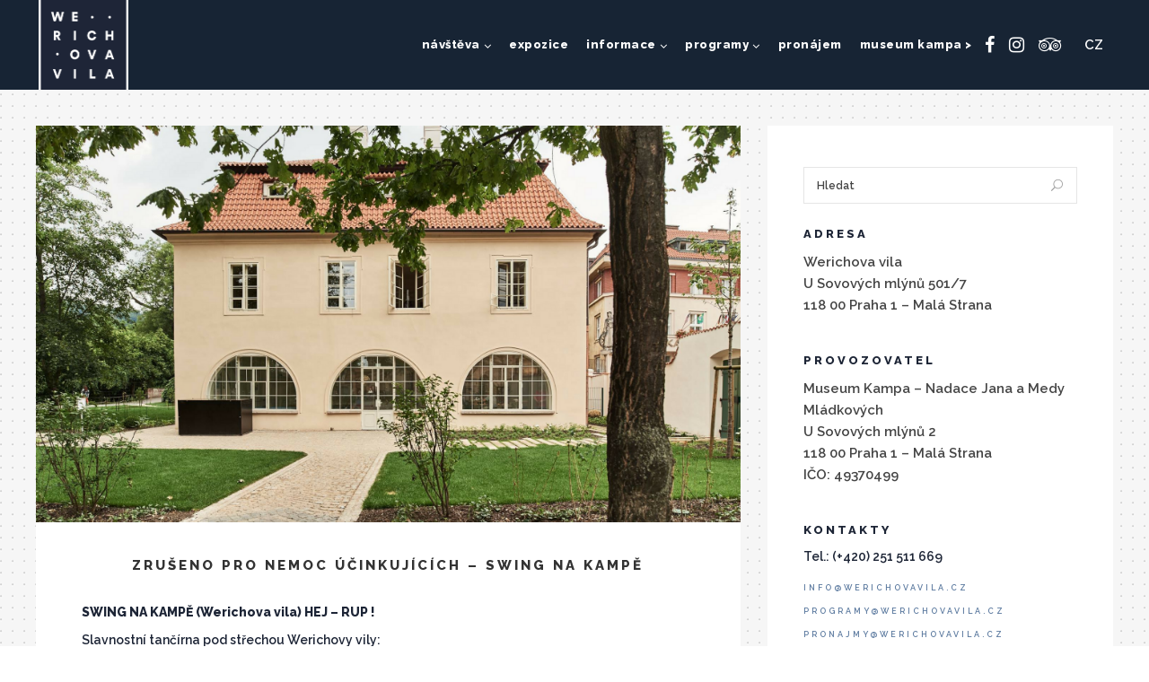

--- FILE ---
content_type: text/html; charset=UTF-8
request_url: https://www.werichovavila.cz/2-12-2017-1800-swing-kampe/
body_size: 19267
content:
<!DOCTYPE html>
<html lang="cs-CZ">
<head>
        
        <meta charset="UTF-8"/>
        <link rel="profile" href="https://gmpg.org/xfn/11"/>
        
                <meta name="viewport" content="width=device-width,initial-scale=1,user-scalable=no">
        <script type="application/javascript">var edgtCoreAjaxUrl = "https://www.werichovavila.cz/wp-admin/admin-ajax.php"</script><script type="application/javascript">var EdgefAjaxUrl = "https://www.werichovavila.cz/wp-admin/admin-ajax.php"</script><meta name='robots' content='index, follow, max-image-preview:large, max-snippet:-1, max-video-preview:-1' />

	<!-- This site is optimized with the Yoast SEO plugin v26.5 - https://yoast.com/wordpress/plugins/seo/ -->
	<title>ZRUŠENO PRO NEMOC ÚČINKUJÍCÍCH - Swing na Kampě &#183; Werichova vila</title>
	<link rel="canonical" href="https://www.werichovavila.cz/2-12-2017-1800-swing-kampe/" />
	<meta property="og:locale" content="cs_CZ" />
	<meta property="og:type" content="article" />
	<meta property="og:title" content="ZRUŠENO PRO NEMOC ÚČINKUJÍCÍCH - Swing na Kampě &#183; Werichova vila" />
	<meta property="og:description" content="2/12/17 18:00 Vila opět v tanečním rytmu swingu. Tanečně-hudební večer na téma „Hej rup!“" />
	<meta property="og:url" content="https://www.werichovavila.cz/2-12-2017-1800-swing-kampe/" />
	<meta property="og:site_name" content="Werichova vila" />
	<meta property="article:publisher" content="https://www.facebook.com/werichovavila" />
	<meta property="article:published_time" content="2016-12-02T17:00:20+00:00" />
	<meta property="article:modified_time" content="2017-12-05T12:19:10+00:00" />
	<meta property="og:image" content="https://www.werichovavila.cz/wp-content/uploads/2016/11/Návrh-bez-názvu-19-1024x576.png" />
	<meta property="og:image:width" content="1024" />
	<meta property="og:image:height" content="576" />
	<meta property="og:image:type" content="image/png" />
	<meta name="author" content="Eva Pastorčáková" />
	<meta name="twitter:card" content="summary_large_image" />
	<meta name="twitter:label1" content="Napsal(a)" />
	<meta name="twitter:data1" content="Eva Pastorčáková" />
	<meta name="twitter:label2" content="Odhadovaná doba čtení" />
	<meta name="twitter:data2" content="1 minuta" />
	<script type="application/ld+json" class="yoast-schema-graph">{"@context":"https://schema.org","@graph":[{"@type":"Article","@id":"https://www.werichovavila.cz/2-12-2017-1800-swing-kampe/#article","isPartOf":{"@id":"https://www.werichovavila.cz/2-12-2017-1800-swing-kampe/"},"author":{"name":"Eva Pastorčáková","@id":"https://www.werichovavila.cz/#/schema/person/657137c2de7ed945684337b0653d22bf"},"headline":"ZRUŠENO PRO NEMOC ÚČINKUJÍCÍCH &#8211; Swing na Kampě","datePublished":"2016-12-02T17:00:20+00:00","dateModified":"2017-12-05T12:19:10+00:00","mainEntityOfPage":{"@id":"https://www.werichovavila.cz/2-12-2017-1800-swing-kampe/"},"wordCount":228,"commentCount":0,"publisher":{"@id":"https://www.werichovavila.cz/#organization"},"image":{"@id":"https://www.werichovavila.cz/2-12-2017-1800-swing-kampe/#primaryimage"},"thumbnailUrl":"https://www.werichovavila.cz/wp-content/uploads/2016/11/Návrh-bez-názvu-19.png","articleSection":["Události – ukončené"],"inLanguage":"cs","potentialAction":[{"@type":"CommentAction","name":"Comment","target":["https://www.werichovavila.cz/2-12-2017-1800-swing-kampe/#respond"]}]},{"@type":"WebPage","@id":"https://www.werichovavila.cz/2-12-2017-1800-swing-kampe/","url":"https://www.werichovavila.cz/2-12-2017-1800-swing-kampe/","name":"ZRUŠENO PRO NEMOC ÚČINKUJÍCÍCH - Swing na Kampě &#183; Werichova vila","isPartOf":{"@id":"https://www.werichovavila.cz/#website"},"primaryImageOfPage":{"@id":"https://www.werichovavila.cz/2-12-2017-1800-swing-kampe/#primaryimage"},"image":{"@id":"https://www.werichovavila.cz/2-12-2017-1800-swing-kampe/#primaryimage"},"thumbnailUrl":"https://www.werichovavila.cz/wp-content/uploads/2016/11/Návrh-bez-názvu-19.png","datePublished":"2016-12-02T17:00:20+00:00","dateModified":"2017-12-05T12:19:10+00:00","breadcrumb":{"@id":"https://www.werichovavila.cz/2-12-2017-1800-swing-kampe/#breadcrumb"},"inLanguage":"cs","potentialAction":[{"@type":"ReadAction","target":["https://www.werichovavila.cz/2-12-2017-1800-swing-kampe/"]}]},{"@type":"ImageObject","inLanguage":"cs","@id":"https://www.werichovavila.cz/2-12-2017-1800-swing-kampe/#primaryimage","url":"https://www.werichovavila.cz/wp-content/uploads/2016/11/Návrh-bez-názvu-19.png","contentUrl":"https://www.werichovavila.cz/wp-content/uploads/2016/11/Návrh-bez-názvu-19.png","width":1920,"height":1080,"caption":"Architekt Marek Tichý přednáška komentovaná prohlídka wrichova vila kampa praha"},{"@type":"BreadcrumbList","@id":"https://www.werichovavila.cz/2-12-2017-1800-swing-kampe/#breadcrumb","itemListElement":[{"@type":"ListItem","position":1,"name":"Home","item":"https://www.werichovavila.cz/"},{"@type":"ListItem","position":2,"name":"ZRUŠENO PRO NEMOC ÚČINKUJÍCÍCH &#8211; Swing na Kampě"}]},{"@type":"WebSite","@id":"https://www.werichovavila.cz/#website","url":"https://www.werichovavila.cz/","name":"Werichova vila","description":"Multikulturní centrum v srdci Prahy nabízí stálé expozice, divadelní představení, koncerty, diskuse a kreativní workshopy pro nejširší spektrum návštěvníků","publisher":{"@id":"https://www.werichovavila.cz/#organization"},"potentialAction":[{"@type":"SearchAction","target":{"@type":"EntryPoint","urlTemplate":"https://www.werichovavila.cz/?s={search_term_string}"},"query-input":{"@type":"PropertyValueSpecification","valueRequired":true,"valueName":"search_term_string"}}],"inLanguage":"cs"},{"@type":"Organization","@id":"https://www.werichovavila.cz/#organization","name":"Werich Villa","url":"https://www.werichovavila.cz/","logo":{"@type":"ImageObject","inLanguage":"cs","@id":"https://www.werichovavila.cz/#/schema/logo/image/","url":"https://www.werichovavila.cz/wp-content/uploads/2017/06/wv-favicon.png","contentUrl":"https://www.werichovavila.cz/wp-content/uploads/2017/06/wv-favicon.png","width":512,"height":512,"caption":"Werich Villa"},"image":{"@id":"https://www.werichovavila.cz/#/schema/logo/image/"},"sameAs":["https://www.facebook.com/werichovavila","https://www.instagram.com/werichovavila/"]},{"@type":"Person","@id":"https://www.werichovavila.cz/#/schema/person/657137c2de7ed945684337b0653d22bf","name":"Eva Pastorčáková","url":"https://www.werichovavila.cz/author/evapastorcakova/"}]}</script>
	<!-- / Yoast SEO plugin. -->


<link rel='dns-prefetch' href='//platform-api.sharethis.com' />
<link rel='dns-prefetch' href='//fonts.googleapis.com' />
<link rel="alternate" type="application/rss+xml" title="Werichova vila &raquo; RSS zdroj" href="https://www.werichovavila.cz/feed/" />
<link rel="alternate" title="oEmbed (JSON)" type="application/json+oembed" href="https://www.werichovavila.cz/wp-json/oembed/1.0/embed?url=https%3A%2F%2Fwww.werichovavila.cz%2F2-12-2017-1800-swing-kampe%2F&#038;lang=cs" />
<link rel="alternate" title="oEmbed (XML)" type="text/xml+oembed" href="https://www.werichovavila.cz/wp-json/oembed/1.0/embed?url=https%3A%2F%2Fwww.werichovavila.cz%2F2-12-2017-1800-swing-kampe%2F&#038;format=xml&#038;lang=cs" />
<style id='wp-img-auto-sizes-contain-inline-css' type='text/css'>
img:is([sizes=auto i],[sizes^="auto," i]){contain-intrinsic-size:3000px 1500px}
/*# sourceURL=wp-img-auto-sizes-contain-inline-css */
</style>
<style id='wp-emoji-styles-inline-css' type='text/css'>

	img.wp-smiley, img.emoji {
		display: inline !important;
		border: none !important;
		box-shadow: none !important;
		height: 1em !important;
		width: 1em !important;
		margin: 0 0.07em !important;
		vertical-align: -0.1em !important;
		background: none !important;
		padding: 0 !important;
	}
/*# sourceURL=wp-emoji-styles-inline-css */
</style>
<style id='wp-block-library-inline-css' type='text/css'>
:root{--wp-block-synced-color:#7a00df;--wp-block-synced-color--rgb:122,0,223;--wp-bound-block-color:var(--wp-block-synced-color);--wp-editor-canvas-background:#ddd;--wp-admin-theme-color:#007cba;--wp-admin-theme-color--rgb:0,124,186;--wp-admin-theme-color-darker-10:#006ba1;--wp-admin-theme-color-darker-10--rgb:0,107,160.5;--wp-admin-theme-color-darker-20:#005a87;--wp-admin-theme-color-darker-20--rgb:0,90,135;--wp-admin-border-width-focus:2px}@media (min-resolution:192dpi){:root{--wp-admin-border-width-focus:1.5px}}.wp-element-button{cursor:pointer}:root .has-very-light-gray-background-color{background-color:#eee}:root .has-very-dark-gray-background-color{background-color:#313131}:root .has-very-light-gray-color{color:#eee}:root .has-very-dark-gray-color{color:#313131}:root .has-vivid-green-cyan-to-vivid-cyan-blue-gradient-background{background:linear-gradient(135deg,#00d084,#0693e3)}:root .has-purple-crush-gradient-background{background:linear-gradient(135deg,#34e2e4,#4721fb 50%,#ab1dfe)}:root .has-hazy-dawn-gradient-background{background:linear-gradient(135deg,#faaca8,#dad0ec)}:root .has-subdued-olive-gradient-background{background:linear-gradient(135deg,#fafae1,#67a671)}:root .has-atomic-cream-gradient-background{background:linear-gradient(135deg,#fdd79a,#004a59)}:root .has-nightshade-gradient-background{background:linear-gradient(135deg,#330968,#31cdcf)}:root .has-midnight-gradient-background{background:linear-gradient(135deg,#020381,#2874fc)}:root{--wp--preset--font-size--normal:16px;--wp--preset--font-size--huge:42px}.has-regular-font-size{font-size:1em}.has-larger-font-size{font-size:2.625em}.has-normal-font-size{font-size:var(--wp--preset--font-size--normal)}.has-huge-font-size{font-size:var(--wp--preset--font-size--huge)}.has-text-align-center{text-align:center}.has-text-align-left{text-align:left}.has-text-align-right{text-align:right}.has-fit-text{white-space:nowrap!important}#end-resizable-editor-section{display:none}.aligncenter{clear:both}.items-justified-left{justify-content:flex-start}.items-justified-center{justify-content:center}.items-justified-right{justify-content:flex-end}.items-justified-space-between{justify-content:space-between}.screen-reader-text{border:0;clip-path:inset(50%);height:1px;margin:-1px;overflow:hidden;padding:0;position:absolute;width:1px;word-wrap:normal!important}.screen-reader-text:focus{background-color:#ddd;clip-path:none;color:#444;display:block;font-size:1em;height:auto;left:5px;line-height:normal;padding:15px 23px 14px;text-decoration:none;top:5px;width:auto;z-index:100000}html :where(.has-border-color){border-style:solid}html :where([style*=border-top-color]){border-top-style:solid}html :where([style*=border-right-color]){border-right-style:solid}html :where([style*=border-bottom-color]){border-bottom-style:solid}html :where([style*=border-left-color]){border-left-style:solid}html :where([style*=border-width]){border-style:solid}html :where([style*=border-top-width]){border-top-style:solid}html :where([style*=border-right-width]){border-right-style:solid}html :where([style*=border-bottom-width]){border-bottom-style:solid}html :where([style*=border-left-width]){border-left-style:solid}html :where(img[class*=wp-image-]){height:auto;max-width:100%}:where(figure){margin:0 0 1em}html :where(.is-position-sticky){--wp-admin--admin-bar--position-offset:var(--wp-admin--admin-bar--height,0px)}@media screen and (max-width:600px){html :where(.is-position-sticky){--wp-admin--admin-bar--position-offset:0px}}

/*# sourceURL=wp-block-library-inline-css */
</style><style id='global-styles-inline-css' type='text/css'>
:root{--wp--preset--aspect-ratio--square: 1;--wp--preset--aspect-ratio--4-3: 4/3;--wp--preset--aspect-ratio--3-4: 3/4;--wp--preset--aspect-ratio--3-2: 3/2;--wp--preset--aspect-ratio--2-3: 2/3;--wp--preset--aspect-ratio--16-9: 16/9;--wp--preset--aspect-ratio--9-16: 9/16;--wp--preset--color--black: #000000;--wp--preset--color--cyan-bluish-gray: #abb8c3;--wp--preset--color--white: #ffffff;--wp--preset--color--pale-pink: #f78da7;--wp--preset--color--vivid-red: #cf2e2e;--wp--preset--color--luminous-vivid-orange: #ff6900;--wp--preset--color--luminous-vivid-amber: #fcb900;--wp--preset--color--light-green-cyan: #7bdcb5;--wp--preset--color--vivid-green-cyan: #00d084;--wp--preset--color--pale-cyan-blue: #8ed1fc;--wp--preset--color--vivid-cyan-blue: #0693e3;--wp--preset--color--vivid-purple: #9b51e0;--wp--preset--gradient--vivid-cyan-blue-to-vivid-purple: linear-gradient(135deg,rgb(6,147,227) 0%,rgb(155,81,224) 100%);--wp--preset--gradient--light-green-cyan-to-vivid-green-cyan: linear-gradient(135deg,rgb(122,220,180) 0%,rgb(0,208,130) 100%);--wp--preset--gradient--luminous-vivid-amber-to-luminous-vivid-orange: linear-gradient(135deg,rgb(252,185,0) 0%,rgb(255,105,0) 100%);--wp--preset--gradient--luminous-vivid-orange-to-vivid-red: linear-gradient(135deg,rgb(255,105,0) 0%,rgb(207,46,46) 100%);--wp--preset--gradient--very-light-gray-to-cyan-bluish-gray: linear-gradient(135deg,rgb(238,238,238) 0%,rgb(169,184,195) 100%);--wp--preset--gradient--cool-to-warm-spectrum: linear-gradient(135deg,rgb(74,234,220) 0%,rgb(151,120,209) 20%,rgb(207,42,186) 40%,rgb(238,44,130) 60%,rgb(251,105,98) 80%,rgb(254,248,76) 100%);--wp--preset--gradient--blush-light-purple: linear-gradient(135deg,rgb(255,206,236) 0%,rgb(152,150,240) 100%);--wp--preset--gradient--blush-bordeaux: linear-gradient(135deg,rgb(254,205,165) 0%,rgb(254,45,45) 50%,rgb(107,0,62) 100%);--wp--preset--gradient--luminous-dusk: linear-gradient(135deg,rgb(255,203,112) 0%,rgb(199,81,192) 50%,rgb(65,88,208) 100%);--wp--preset--gradient--pale-ocean: linear-gradient(135deg,rgb(255,245,203) 0%,rgb(182,227,212) 50%,rgb(51,167,181) 100%);--wp--preset--gradient--electric-grass: linear-gradient(135deg,rgb(202,248,128) 0%,rgb(113,206,126) 100%);--wp--preset--gradient--midnight: linear-gradient(135deg,rgb(2,3,129) 0%,rgb(40,116,252) 100%);--wp--preset--font-size--small: 13px;--wp--preset--font-size--medium: 20px;--wp--preset--font-size--large: 36px;--wp--preset--font-size--x-large: 42px;--wp--preset--spacing--20: 0.44rem;--wp--preset--spacing--30: 0.67rem;--wp--preset--spacing--40: 1rem;--wp--preset--spacing--50: 1.5rem;--wp--preset--spacing--60: 2.25rem;--wp--preset--spacing--70: 3.38rem;--wp--preset--spacing--80: 5.06rem;--wp--preset--shadow--natural: 6px 6px 9px rgba(0, 0, 0, 0.2);--wp--preset--shadow--deep: 12px 12px 50px rgba(0, 0, 0, 0.4);--wp--preset--shadow--sharp: 6px 6px 0px rgba(0, 0, 0, 0.2);--wp--preset--shadow--outlined: 6px 6px 0px -3px rgb(255, 255, 255), 6px 6px rgb(0, 0, 0);--wp--preset--shadow--crisp: 6px 6px 0px rgb(0, 0, 0);}:where(.is-layout-flex){gap: 0.5em;}:where(.is-layout-grid){gap: 0.5em;}body .is-layout-flex{display: flex;}.is-layout-flex{flex-wrap: wrap;align-items: center;}.is-layout-flex > :is(*, div){margin: 0;}body .is-layout-grid{display: grid;}.is-layout-grid > :is(*, div){margin: 0;}:where(.wp-block-columns.is-layout-flex){gap: 2em;}:where(.wp-block-columns.is-layout-grid){gap: 2em;}:where(.wp-block-post-template.is-layout-flex){gap: 1.25em;}:where(.wp-block-post-template.is-layout-grid){gap: 1.25em;}.has-black-color{color: var(--wp--preset--color--black) !important;}.has-cyan-bluish-gray-color{color: var(--wp--preset--color--cyan-bluish-gray) !important;}.has-white-color{color: var(--wp--preset--color--white) !important;}.has-pale-pink-color{color: var(--wp--preset--color--pale-pink) !important;}.has-vivid-red-color{color: var(--wp--preset--color--vivid-red) !important;}.has-luminous-vivid-orange-color{color: var(--wp--preset--color--luminous-vivid-orange) !important;}.has-luminous-vivid-amber-color{color: var(--wp--preset--color--luminous-vivid-amber) !important;}.has-light-green-cyan-color{color: var(--wp--preset--color--light-green-cyan) !important;}.has-vivid-green-cyan-color{color: var(--wp--preset--color--vivid-green-cyan) !important;}.has-pale-cyan-blue-color{color: var(--wp--preset--color--pale-cyan-blue) !important;}.has-vivid-cyan-blue-color{color: var(--wp--preset--color--vivid-cyan-blue) !important;}.has-vivid-purple-color{color: var(--wp--preset--color--vivid-purple) !important;}.has-black-background-color{background-color: var(--wp--preset--color--black) !important;}.has-cyan-bluish-gray-background-color{background-color: var(--wp--preset--color--cyan-bluish-gray) !important;}.has-white-background-color{background-color: var(--wp--preset--color--white) !important;}.has-pale-pink-background-color{background-color: var(--wp--preset--color--pale-pink) !important;}.has-vivid-red-background-color{background-color: var(--wp--preset--color--vivid-red) !important;}.has-luminous-vivid-orange-background-color{background-color: var(--wp--preset--color--luminous-vivid-orange) !important;}.has-luminous-vivid-amber-background-color{background-color: var(--wp--preset--color--luminous-vivid-amber) !important;}.has-light-green-cyan-background-color{background-color: var(--wp--preset--color--light-green-cyan) !important;}.has-vivid-green-cyan-background-color{background-color: var(--wp--preset--color--vivid-green-cyan) !important;}.has-pale-cyan-blue-background-color{background-color: var(--wp--preset--color--pale-cyan-blue) !important;}.has-vivid-cyan-blue-background-color{background-color: var(--wp--preset--color--vivid-cyan-blue) !important;}.has-vivid-purple-background-color{background-color: var(--wp--preset--color--vivid-purple) !important;}.has-black-border-color{border-color: var(--wp--preset--color--black) !important;}.has-cyan-bluish-gray-border-color{border-color: var(--wp--preset--color--cyan-bluish-gray) !important;}.has-white-border-color{border-color: var(--wp--preset--color--white) !important;}.has-pale-pink-border-color{border-color: var(--wp--preset--color--pale-pink) !important;}.has-vivid-red-border-color{border-color: var(--wp--preset--color--vivid-red) !important;}.has-luminous-vivid-orange-border-color{border-color: var(--wp--preset--color--luminous-vivid-orange) !important;}.has-luminous-vivid-amber-border-color{border-color: var(--wp--preset--color--luminous-vivid-amber) !important;}.has-light-green-cyan-border-color{border-color: var(--wp--preset--color--light-green-cyan) !important;}.has-vivid-green-cyan-border-color{border-color: var(--wp--preset--color--vivid-green-cyan) !important;}.has-pale-cyan-blue-border-color{border-color: var(--wp--preset--color--pale-cyan-blue) !important;}.has-vivid-cyan-blue-border-color{border-color: var(--wp--preset--color--vivid-cyan-blue) !important;}.has-vivid-purple-border-color{border-color: var(--wp--preset--color--vivid-purple) !important;}.has-vivid-cyan-blue-to-vivid-purple-gradient-background{background: var(--wp--preset--gradient--vivid-cyan-blue-to-vivid-purple) !important;}.has-light-green-cyan-to-vivid-green-cyan-gradient-background{background: var(--wp--preset--gradient--light-green-cyan-to-vivid-green-cyan) !important;}.has-luminous-vivid-amber-to-luminous-vivid-orange-gradient-background{background: var(--wp--preset--gradient--luminous-vivid-amber-to-luminous-vivid-orange) !important;}.has-luminous-vivid-orange-to-vivid-red-gradient-background{background: var(--wp--preset--gradient--luminous-vivid-orange-to-vivid-red) !important;}.has-very-light-gray-to-cyan-bluish-gray-gradient-background{background: var(--wp--preset--gradient--very-light-gray-to-cyan-bluish-gray) !important;}.has-cool-to-warm-spectrum-gradient-background{background: var(--wp--preset--gradient--cool-to-warm-spectrum) !important;}.has-blush-light-purple-gradient-background{background: var(--wp--preset--gradient--blush-light-purple) !important;}.has-blush-bordeaux-gradient-background{background: var(--wp--preset--gradient--blush-bordeaux) !important;}.has-luminous-dusk-gradient-background{background: var(--wp--preset--gradient--luminous-dusk) !important;}.has-pale-ocean-gradient-background{background: var(--wp--preset--gradient--pale-ocean) !important;}.has-electric-grass-gradient-background{background: var(--wp--preset--gradient--electric-grass) !important;}.has-midnight-gradient-background{background: var(--wp--preset--gradient--midnight) !important;}.has-small-font-size{font-size: var(--wp--preset--font-size--small) !important;}.has-medium-font-size{font-size: var(--wp--preset--font-size--medium) !important;}.has-large-font-size{font-size: var(--wp--preset--font-size--large) !important;}.has-x-large-font-size{font-size: var(--wp--preset--font-size--x-large) !important;}
/*# sourceURL=global-styles-inline-css */
</style>

<style id='classic-theme-styles-inline-css' type='text/css'>
/*! This file is auto-generated */
.wp-block-button__link{color:#fff;background-color:#32373c;border-radius:9999px;box-shadow:none;text-decoration:none;padding:calc(.667em + 2px) calc(1.333em + 2px);font-size:1.125em}.wp-block-file__button{background:#32373c;color:#fff;text-decoration:none}
/*# sourceURL=/wp-includes/css/classic-themes.min.css */
</style>
<link rel='stylesheet' id='pb_animate-css' href='https://www.werichovavila.cz/wp-content/plugins/ays-popup-box/public/css/animate.css?ver=5.4.8' type='text/css' media='all' />
<link rel='stylesheet' id='contact-form-7-css' href='https://www.werichovavila.cz/wp-content/plugins/contact-form-7/includes/css/styles.css?ver=6.1.4' type='text/css' media='all' />
<link rel='stylesheet' id='rs-plugin-settings-css' href='https://www.werichovavila.cz/wp-content/plugins/revslider/public/assets/css/settings.css?ver=5.3.0.2' type='text/css' media='all' />
<style id='rs-plugin-settings-inline-css' type='text/css'>
#rs-demo-id {}
/*# sourceURL=rs-plugin-settings-inline-css */
</style>
<link rel='stylesheet' id='assemble_edge_default_style-css' href='https://www.werichovavila.cz/wp-content/themes/assemble/style.css?ver=6.9' type='text/css' media='all' />
<link rel='stylesheet' id='assemble_edge_modules-css' href='https://www.werichovavila.cz/wp-content/themes/assemble/assets/css/modules.min.css?ver=6.9' type='text/css' media='all' />
<style id='assemble_edge_modules-inline-css' type='text/css'>
.edgtf-page-header .edgtf-logo-area .edgtf-logo-wrapper a, .edgtf-page-header .edgtf-menu-area .edgtf-logo-wrapper a {
    max-height: 100px;
    max-width: 100px;
}

.edgtf-page-header .edgtf-menu-area {
    padding: 0 3.67840252233316% 0 3.3%;
}

.edgtf-portfolio-list-holder article .edgtf-pli-text .edgtf-pli-excerpt {
    margin: 15px 15px 0px 15px;
    font-size: 15px;
    line-height: 1.6em;
}

    /* Divider tečkovaný */

.vc_sep_width_10 {
    width: 6% !important;
}

.edgtf-blog-type-masonry .edgtf-post-info-holder {
    margin: 13px 0 0;
}

.edgtf-blog-holder.edgtf-blog-type-masonry article .edgtf-post-text {
    padding: 21px 26px 25px;
}

/* NAPSALI O NÁS - FORMÁT ODKAZU */
.edgtf-blog-holder article.format-link .edgtf-link-container .edgtf-link-text {
    position: relative;
    color: #8f8f8f;
    font-size: 13px;
    font-weight: 500;
    line-height: 1.3em;
}

/* POZADÍ RASTR - NAPSALI O NÁS */
.page-id-4522 .edgtf-content .edgtf-content-inner > .edgtf-container, .page-id-4522 .edgtf-content .edgtf-content-inner > .edgtf-full-width {
    background-image: url(https://www.werichovavila.cz/wp-content/uploads/2017/02/pozadi-grid2.png?id=4442) !important;
    background-position: 0 0 !important;
    background-repeat: repeat !important;
}

/* POZADÍ RASTR - NAPSALI O NÁS */
.page-id-3537 .edgtf-content .edgtf-content-inner > .edgtf-container, .page-id-3537 .edgtf-content .edgtf-content-inner > .edgtf-full-width {
    background-image: url(https://www.werichovavila.cz/wp-content/uploads/2017/02/pozadi-grid2.png?id=4442) !important;
    background-position: 0 0 !important;
    background-repeat: repeat !important;
}

/* SKRYTÉ DATUM NA STRÁNKÁCH AKCÍ */
.page-id-3537 .edgtf-post-info-holder {
    display: none;
}

.page-id-4419 .edgtf-content .edgtf-content-inner > .edgtf-container, .page-id-4419 .edgtf-content .edgtf-content-inner > .edgtf-full-width {
    background-image: url(https://www.werichovavila.cz/wp-content/uploads/2017/02/pozadi-grid2.png?id=4442) !important;
    background-position: 0 0 !important;
    background-repeat: repeat !important;
}

/* RELATED POSTS - SKRYTÉ DATUM A AUTOR */
.edgtf-related-posts-holder .edgtf-related-post .edgtf-post-info {
    position: relative;
    display: none;
    width: 100%;
    vertical-align: middle;
}

/* TEČKOVANÉ POZADÍ - VŠUDE */
.edgtf-container {
    background-image: url(https://www.werichovavila.cz/wp-content/uploads/2017/02/pozadi.png) !important;
    background-position: 0 0 !important;
    background-repeat: repeat !important;
    background-attachment: fixed !important;
}

h1, h2, h3 {
    margin: 0px 0;
}

.edgtf-drop-down .second .inner ul li a .item_text:after {
    height: 0px;
}

.edgtf-search-opener {
    font-size: 22px;
    color: #fff;
    margin: 0 10px;
}

.edgtf-top-bar .widget.widget_archive, .edgtf-top-bar .widget.widget_archive a, .edgtf-top-bar .widget.widget_calendar, .edgtf-top-bar .widget.widget_calendar a, .edgtf-top-bar .widget.widget_categories, .edgtf-top-bar .widget.widget_categories a, .edgtf-top-bar .widget.widget_meta, .edgtf-top-bar .widget.widget_meta a, .edgtf-top-bar .widget.widget_nav_menu, .edgtf-top-bar .widget.widget_nav_menu a, .edgtf-top-bar .widget.widget_pages, .edgtf-top-bar .widget.widget_pages a, .edgtf-top-bar .widget.widget_recent_comments, .edgtf-top-bar .widget.widget_recent_comments a, .edgtf-top-bar .widget.widget_recent_entries, .edgtf-top-bar .widget.widget_recent_entries a, .edgtf-top-bar .widget.widget_rss, .edgtf-top-bar .widget.widget_rss a, .edgtf-top-bar .widget.widget_search, .edgtf-top-bar .widget.widget_search a, .edgtf-top-bar .widget.widget_tag_cloud, .edgtf-top-bar .widget.widget_tag_cloud a, .edgtf-top-bar .widget.widget_text, .edgtf-top-bar .widget.widget_text a, footer .edgtf-footer-top .widget.widget_archive, footer .edgtf-footer-top .widget.widget_archive a, footer .edgtf-footer-top .widget.widget_calendar, footer .edgtf-footer-top .widget.widget_calendar a, footer .edgtf-footer-top .widget.widget_categories, footer .edgtf-footer-top .widget.widget_categories a, footer .edgtf-footer-top .widget.widget_meta, footer .edgtf-footer-top .widget.widget_meta a, footer .edgtf-footer-top .widget.widget_nav_menu, footer .edgtf-footer-top .widget.widget_nav_menu a, footer .edgtf-footer-top .widget.widget_pages, footer .edgtf-footer-top .widget.widget_pages a, footer .edgtf-footer-top .widget.widget_recent_comments, footer .edgtf-footer-top .widget.widget_recent_comments a, footer .edgtf-footer-top .widget.widget_recent_entries, footer .edgtf-footer-top .widget.widget_recent_entries a, footer .edgtf-footer-top .widget.widget_rss, footer .edgtf-footer-top .widget.widget_rss a, footer .edgtf-footer-top .widget.widget_search, footer .edgtf-footer-top .widget.widget_search a, footer .edgtf-footer-top .widget.widget_tag_cloud, footer .edgtf-footer-top .widget.widget_tag_cloud a, footer .edgtf-footer-top .widget.widget_text, footer .edgtf-footer-top .widget.widget_text a {
    color: #fff;
    font-size: 14px;
    line-height: 21px;
    font-weight: 600;
}

.banner-uvod {
    box-shadow: 0 2px 20px 0 rgba(0, 0, 0, 0.5);
}

/* AKORDEÓNY */

.edgtf-accordion-holder h4.edgtf-title-holder {
    font-weight: 800;
    font-size: 13px;
}

.edgtf-accordion-holder .edgtf-title-holder.ui-state-active {
    font-weight: 800;
    font-size: 13px;
    color: #fdc71d;
}

.edgtf-accordion-holder .edgtf-title-holder {
    color: #172434;
    padding: 11px 30px 10px 2px;
    border-bottom: 1px dotted #fdc71d;
}

/* SEZNAM PROGRAMŮ NA HLAVNÍ STRANĚ */
.edgtf-blog-list-holder.edgtf-simple-layout .edgtf-simple-image {
    position: relative;
    display: table-cell;
    vertical-align: top;
    display: none;
}

.edgtf-blog-list-holder .edgtf-bli-title {
    margin: 0 0 0px;
}

.edgtf-blog-list-holder.edgtf-simple-layout ul>li {
    margin: 0 0 8px;
}

.edgtf-blog-list-holder.edgtf-simple-layout .edgtf-bli-title {
    font-size: 13px;
}

.edgtf-blog-list-holder.edgtf-boxed-layout .edgtf-item-text-holder .edgtf-item-text-holder-inner .edgtf-item-text .edgtf-item-text-main {
    width: 100%;
    height: calc(100% - 0px);
    overflow: hidden;
}

.edgtf-blog-list-holder .edgtf-bli-excerpt:after {
    content: '...';
    display: none;
}

.edgtf-blog-list-holder .edgtf-bli-excerpt {
    margin: 1px 0px 8px 0px;
    font-size: 13px;
}

.edgtf-blog-list-holder.edgtf-simple-layout .edgtf-simple-text {
    padding: 0 0 0 0;
}

.widget.edgtf-blog-list-widget .edgtf-blog-list-holder .edgtf-blog-list>li {
    margin: 0 0 10px;
    padding: 0;
    border-bottom: 1px dotted #f5bba5;
}

/* NAPSALI O NÁS - BAREVNOST */
.fa-chain:before, .fa-link:before {
    content: "\f0c1";
    color: #52a7ae;
}

.edgtf-blog-holder article.format-link .edgtf-link-container .edgtf-link-text {
    color: #52a7ae;
}

.edgtf-blog-holder article .edgtf-post-excerpt:after {
    content: '...';
    display: none;
}

/* POLYLANG LANGUAGE SWITCHER WIDGET */
.lang-item {
    display: inline;
    margin: 2px;
}

.lang-item a {
    color: #fff;
    margin: 2px;
}

.lang-item a:hover {
    color: #f5bba5;
}

.edgtf-btn.edgtf-btn-outline {
    border: 2px solid #e5e5e5;
    font-family: inherit;
    font-size: 13px;
    line-height: 20px;
    letter-spacing: 1px;
    text-transform: uppercase;
    font-weight: 800;
}

.edgtf-blog-holder.edgtf-blog-single article .edgtf-post-title {
    font-size: 15px;
    line-height: 18px;
    text-transform: uppercase;
    font-weight: 800;
    letter-spacing: 3px;
    margin-bottom: 33px;
    text-align: center;
}

.edgtf-blog-single .edgtf-post-info-holder {
    margin: 0;
    padding: 4px 51px 25px;
}

/* POZADÍ-STÁLÁ EXPOZICE CZ */
.page-id-4618 .edgtf-content .edgtf-content-inner > .edgtf-container, .page-id-4419 .edgtf-content .edgtf-content-inner > .edgtf-full-width {
    background-image: url(https://www.werichovavila.cz/wp-content/uploads/2017/06/expozice-bgr.png) !important;
    background-position: 0 0 !important;
    background-repeat: repeat-x !important;
}

/* POZADÍ-STÁLÁ EXPOZICE EN */
.page-id-5637 .edgtf-content .edgtf-content-inner > .edgtf-container, .page-id-4419 .edgtf-content .edgtf-content-inner > .edgtf-full-width {
    background-image: url(https://www.werichovavila.cz/wp-content/uploads/2017/06/expozice-bgr.png) !important;
    background-position: 0 0 !important;
    background-repeat: repeat-x !important;
}

/* POZADÍ-PARTNEŘI CZ */
.page-id-5535 .edgtf-content .edgtf-content-inner > .edgtf-container, .page-id-4419 .edgtf-content .edgtf-content-inner > .edgtf-full-width {
    background-image: url(https://www.werichovavila.cz/wp-content/uploads/2017/06/partneri-bgr.png) !important;
    background-repeat: repeat !important;
}

/* POZADÍ-PARTNEŘI CZ */
.page-id-5670 .edgtf-content .edgtf-content-inner > .edgtf-container, .page-id-5670 .edgtf-content .edgtf-content-inner > .edgtf-full-width {
    background-image: url(https://www.werichovavila.cz/wp-content/uploads/2017/06/partneri-bgr.png) !important;
    background-repeat: repeat !important;
}

table {
    border-collapse: separate;
    border-spacing: 0;
    vertical-align: middle;
    width: 100%;
}

.widget.edgtf-image-widget img {
    align-content: center;
    display: inline;
}

.widget.widget_archive a, .widget.widget_calendar a, .widget.widget_categories a, .widget.widget_meta a, .widget.widget_nav_menu a, .widget.widget_pages a, .widget.widget_recent_comments a, .widget.widget_recent_entries a, .widget.widget_rss a, .widget.widget_search a, .widget.widget_tag_cloud a, .widget.widget_text a {
    color: #5d7ba0;
}

.widget.widget_archive, .widget.widget_calendar, .widget.widget_categories, .widget.widget_meta, .widget.widget_nav_menu, .widget.widget_pages, .widget.widget_recent_comments, .widget.widget_recent_entries, .widget.widget_rss, .widget.widget_search, .widget.widget_tag_cloud, .widget.widget_text {
    color: #454545;
    margin: 0 0 0;
}

/* MOBILNÍ MENU - BÍLÁ ŠIPKA */
.fa-angle-right:before {
    content: "\f105";
    color: #fff;
}

/* STRANA 404 */
.edgtf-404-page .edgtf-page-not-found .edgtf-page-not-found-code {
    display: none;
}

body .pp_pic_holder a.pp_expand {
    display: none !important;
}

div.pp_default .pp_content_container .pp_details {
    display: none;
}

div.pp_default .pp_content_container .pp_left {
    background: url(../images/prettyPhoto/default/sprite_y.png) -7px 0 repeat-y;
    padding-left: 0px !important;
}

body .pp_pic_holder a.pp_next {
    display: none !important;
}

body .pp_pic_holder a.pp_previous {
    display: none !important;
}

.widget.widget_text a {
    color: #5d7ba0;
    text-transform: uppercase;
    font-size: 9px;
    font-weight: 400;
    letter-spacing: 3px;
}
/*# sourceURL=assemble_edge_modules-inline-css */
</style>
<link rel='stylesheet' id='edgtf_font_awesome-css' href='https://www.werichovavila.cz/wp-content/themes/assemble/assets/css/font-awesome/css/font-awesome.min.css?ver=6.9' type='text/css' media='all' />
<link rel='stylesheet' id='edgtf_font_elegant-css' href='https://www.werichovavila.cz/wp-content/themes/assemble/assets/css/elegant-icons/style.min.css?ver=6.9' type='text/css' media='all' />
<link rel='stylesheet' id='edgtf_linea_icons-css' href='https://www.werichovavila.cz/wp-content/themes/assemble/assets/css/linea-icons/style.css?ver=6.9' type='text/css' media='all' />
<link rel='stylesheet' id='mediaelement-css' href='https://www.werichovavila.cz/wp-includes/js/mediaelement/mediaelementplayer-legacy.min.css?ver=4.2.17' type='text/css' media='all' />
<link rel='stylesheet' id='wp-mediaelement-css' href='https://www.werichovavila.cz/wp-includes/js/mediaelement/wp-mediaelement.min.css?ver=6.9' type='text/css' media='all' />
<link rel='stylesheet' id='assemble_edge_modules_responsive-css' href='https://www.werichovavila.cz/wp-content/themes/assemble/assets/css/modules-responsive.min.css?ver=6.9' type='text/css' media='all' />
<link rel='stylesheet' id='assemble_edge_style_dynamic_responsive-css' href='https://www.werichovavila.cz/wp-content/themes/assemble/assets/css/style_dynamic_responsive.css?ver=1612717762' type='text/css' media='all' />
<link rel='stylesheet' id='assemble_edge_style_dynamic-css' href='https://www.werichovavila.cz/wp-content/themes/assemble/assets/css/style_dynamic.css?ver=1612717761' type='text/css' media='all' />
<link rel='stylesheet' id='js_composer_front-css' href='https://www.werichovavila.cz/wp-content/plugins/js_composer/assets/css/js_composer.min.css?ver=6.10.0' type='text/css' media='all' />
<link rel='stylesheet' id='assemble_edge_google_fonts-css' href='https://fonts.googleapis.com/css?family=Open+Sans%3A600%2C800%7CRaleway%3A600%2C800&#038;subset=latin%2Clatin-ext&#038;ver=1.0.0' type='text/css' media='all' />
<script type="text/javascript" src="https://www.werichovavila.cz/wp-includes/js/jquery/jquery.min.js?ver=3.7.1" id="jquery-core-js"></script>
<script type="text/javascript" src="https://www.werichovavila.cz/wp-includes/js/jquery/jquery-migrate.min.js?ver=3.4.1" id="jquery-migrate-js"></script>
<script type="text/javascript" id="ays-pb-js-extra">
/* <![CDATA[ */
var pbLocalizeObj = {"ajax":"https://www.werichovavila.cz/wp-admin/admin-ajax.php","seconds":"seconds","thisWillClose":"This will close in","icons":{"close_icon":"\u003Csvg class=\"ays_pb_material_close_icon\" xmlns=\"https://www.w3.org/2000/svg\" height=\"36px\" viewBox=\"0 0 24 24\" width=\"36px\" fill=\"#000000\" alt=\"Pop-up Close\"\u003E\u003Cpath d=\"M0 0h24v24H0z\" fill=\"none\"/\u003E\u003Cpath d=\"M19 6.41L17.59 5 12 10.59 6.41 5 5 6.41 10.59 12 5 17.59 6.41 19 12 13.41 17.59 19 19 17.59 13.41 12z\"/\u003E\u003C/svg\u003E","close_circle_icon":"\u003Csvg class=\"ays_pb_material_close_circle_icon\" xmlns=\"https://www.w3.org/2000/svg\" height=\"24\" viewBox=\"0 0 24 24\" width=\"36\" alt=\"Pop-up Close\"\u003E\u003Cpath d=\"M0 0h24v24H0z\" fill=\"none\"/\u003E\u003Cpath d=\"M12 2C6.47 2 2 6.47 2 12s4.47 10 10 10 10-4.47 10-10S17.53 2 12 2zm5 13.59L15.59 17 12 13.41 8.41 17 7 15.59 10.59 12 7 8.41 8.41 7 12 10.59 15.59 7 17 8.41 13.41 12 17 15.59z\"/\u003E\u003C/svg\u003E","volume_up_icon":"\u003Csvg class=\"ays_pb_fa_volume\" xmlns=\"https://www.w3.org/2000/svg\" height=\"24\" viewBox=\"0 0 24 24\" width=\"36\"\u003E\u003Cpath d=\"M0 0h24v24H0z\" fill=\"none\"/\u003E\u003Cpath d=\"M3 9v6h4l5 5V4L7 9H3zm13.5 3c0-1.77-1.02-3.29-2.5-4.03v8.05c1.48-.73 2.5-2.25 2.5-4.02zM14 3.23v2.06c2.89.86 5 3.54 5 6.71s-2.11 5.85-5 6.71v2.06c4.01-.91 7-4.49 7-8.77s-2.99-7.86-7-8.77z\"/\u003E\u003C/svg\u003E","volume_mute_icon":"\u003Csvg xmlns=\"https://www.w3.org/2000/svg\" height=\"24\" viewBox=\"0 0 24 24\" width=\"24\"\u003E\u003Cpath d=\"M0 0h24v24H0z\" fill=\"none\"/\u003E\u003Cpath d=\"M7 9v6h4l5 5V4l-5 5H7z\"/\u003E\u003C/svg\u003E"}};
//# sourceURL=ays-pb-js-extra
/* ]]> */
</script>
<script type="text/javascript" src="https://www.werichovavila.cz/wp-content/plugins/ays-popup-box/public/js/ays-pb-public.js?ver=5.4.8" id="ays-pb-js"></script>
<script type="text/javascript" src="https://www.werichovavila.cz/wp-content/plugins/revslider/public/assets/js/jquery.themepunch.tools.min.js?ver=5.3.0.2" id="tp-tools-js"></script>
<script type="text/javascript" src="https://www.werichovavila.cz/wp-content/plugins/revslider/public/assets/js/jquery.themepunch.revolution.min.js?ver=5.3.0.2" id="revmin-js"></script>
<script type="text/javascript" src="//platform-api.sharethis.com/js/sharethis.js#source=googleanalytics-wordpress#product=ga" id="googleanalytics-platform-sharethis-js"></script>
<link rel="https://api.w.org/" href="https://www.werichovavila.cz/wp-json/" /><link rel="alternate" title="JSON" type="application/json" href="https://www.werichovavila.cz/wp-json/wp/v2/posts/6369" /><link rel="EditURI" type="application/rsd+xml" title="RSD" href="https://www.werichovavila.cz/xmlrpc.php?rsd" />
<meta name="generator" content="WordPress 6.9" />
<link rel='shortlink' href='https://www.werichovavila.cz/?p=6369' />
<script>
(function() {
	(function (i, s, o, g, r, a, m) {
		i['GoogleAnalyticsObject'] = r;
		i[r] = i[r] || function () {
				(i[r].q = i[r].q || []).push(arguments)
			}, i[r].l = 1 * new Date();
		a = s.createElement(o),
			m = s.getElementsByTagName(o)[0];
		a.async = 1;
		a.src = g;
		m.parentNode.insertBefore(a, m)
	})(window, document, 'script', 'https://google-analytics.com/analytics.js', 'ga');

	ga('create', 'UA-53998562-10', 'auto');
			ga('send', 'pageview');
	})();
</script>
<meta name="generator" content="Powered by WPBakery Page Builder - drag and drop page builder for WordPress."/>
<meta name="generator" content="Powered by Slider Revolution 5.3.0.2 - responsive, Mobile-Friendly Slider Plugin for WordPress with comfortable drag and drop interface." />
<link rel="icon" href="https://www.werichovavila.cz/wp-content/uploads/2017/06/cropped-wv-favicon-32x32.png" sizes="32x32" />
<link rel="icon" href="https://www.werichovavila.cz/wp-content/uploads/2017/06/cropped-wv-favicon-192x192.png" sizes="192x192" />
<link rel="apple-touch-icon" href="https://www.werichovavila.cz/wp-content/uploads/2017/06/cropped-wv-favicon-180x180.png" />
<meta name="msapplication-TileImage" content="https://www.werichovavila.cz/wp-content/uploads/2017/06/cropped-wv-favicon-270x270.png" />
<noscript><style> .wpb_animate_when_almost_visible { opacity: 1; }</style></noscript><link rel='stylesheet' id='ays-pb-min-css' href='https://www.werichovavila.cz/wp-content/plugins/ays-popup-box/public/css/ays-pb-public-min.css?ver=5.4.8' type='text/css' media='all' />
</head>
<body data-rsssl=1 class="wp-singular post-template-default single single-post postid-6369 single-format-standard wp-theme-assemble edgt-core-1.1 werichova vila-ver-1.2 edgtf-grid-1200 edgtf-header-standard edgtf-fixed-on-scroll edgtf-default-mobile-header edgtf-sticky-up-mobile-header edgtf-dropdown-animate-height edgtf-light-header wpb-js-composer js-comp-ver-6.10.0 vc_responsive" itemscope itemtype="http://schema.org/WebPage">
    
    
    <div class="edgtf-wrapper">
        <div class="edgtf-wrapper-inner">
            
<header class="edgtf-page-header" >
            <div class="edgtf-fixed-wrapper">
            <div class="edgtf-menu-area edgtf-menu-right" >
		                    <div class="edgtf-grid">
                <div class="edgtf-vertical-align-containers">
            <div class="edgtf-position-left">
                <div class="edgtf-position-left-inner">
                    

<div class="edgtf-logo-wrapper">
    <a itemprop="url" href="https://www.werichovavila.cz/" style="height: 100px;">
        <img itemprop="image" class="edgtf-normal-logo" src="https://www.werichovavila.cz/wp-content/uploads/2017/02/WV_logo_hlavicka_retina_tmavy3.png" width="211" height="200"  alt="logo"/>
        <img itemprop="image" class="edgtf-dark-logo" src="https://www.werichovavila.cz/wp-content/themes/assemble/assets/img/logo.png"  alt="dark logo"/>        <img itemprop="image" class="edgtf-light-logo" src="https://www.werichovavila.cz/wp-content/uploads/2017/02/WV_logo_hlavicka_retina_tmavy3.png" width="211" height="200"  alt="light logo"/>    </a>
</div>

                </div>
            </div>
			            <div class="edgtf-position-right">
                <div class="edgtf-position-right-inner">
											
<nav class="edgtf-main-menu edgtf-drop-down edgtf-default-nav">
    <ul id="menu-menu-cz" class="clearfix"><li id="nav-menu-item-4754" class="menu-item menu-item-type-post_type menu-item-object-page menu-item-has-children  has_sub narrow"><a href="https://www.werichovavila.cz/navsteva/" class=""><span class="item_outer"><span class="item_text">návštěva</span><i class="edgtf-menu-arrow fa fa-angle-down"></i></span></a>
<div class="second"><div class="inner"><ul>
	<li id="nav-menu-item-5293" class="menu-item menu-item-type-post_type menu-item-object-page "><a href="https://www.werichovavila.cz/navsteva/" class=""><span class="item_outer"><span class="item_text">otevírací doba a vstupné</span></span></a></li>
	<li id="nav-menu-item-4760" class="menu-item menu-item-type-custom menu-item-object-custom "><a href="/navsteva/#kontakt" class=""><span class="item_outer"><span class="item_text">kontakt</span></span></a></li>
</ul></div></div>
</li>
<li id="nav-menu-item-4836" class="menu-item menu-item-type-post_type menu-item-object-page  narrow"><a href="https://www.werichovavila.cz/expozice/" class=""><span class="item_outer"><span class="item_text">expozice</span></span></a></li>
<li id="nav-menu-item-4188" class="menu-item menu-item-type-custom menu-item-object-custom menu-item-has-children  has_sub narrow"><a href="#" class=""><span class="item_outer"><span class="item_text">informace</span><i class="edgtf-menu-arrow fa fa-angle-down"></i></span></a>
<div class="second"><div class="inner"><ul>
	<li id="nav-menu-item-5292" class="menu-item menu-item-type-post_type menu-item-object-page "><a href="https://www.werichovavila.cz/nadace/" class=""><span class="item_outer"><span class="item_text">kdo jsme</span></span></a></li>
	<li id="nav-menu-item-6511" class="menu-item menu-item-type-post_type menu-item-object-page "><a href="https://www.werichovavila.cz/kariera/" class=""><span class="item_outer"><span class="item_text">kariéra</span></span></a></li>
	<li id="nav-menu-item-4461" class="menu-item menu-item-type-custom menu-item-object-custom "><a href="/nadace/#nadace" class=""><span class="item_outer"><span class="item_text">nadace jana a medy mládkových</span></span></a></li>
	<li id="nav-menu-item-4859" class="menu-item menu-item-type-post_type menu-item-object-page "><a href="https://www.werichovavila.cz/historie/" class=""><span class="item_outer"><span class="item_text">historie Werichovy vily</span></span></a></li>
	<li id="nav-menu-item-4912" class="menu-item menu-item-type-post_type menu-item-object-page "><a href="https://www.werichovavila.cz/obyvatele/" class=""><span class="item_outer"><span class="item_text">významní obyvatelé vily</span></span></a></li>
	<li id="nav-menu-item-7593" class="menu-item menu-item-type-post_type menu-item-object-page "><a href="https://www.werichovavila.cz/kucharka/" class=""><span class="item_outer"><span class="item_text">kuchařka a sešit na recepty</span></span></a></li>
	<li id="nav-menu-item-4530" class="menu-item menu-item-type-post_type menu-item-object-page "><a href="https://www.werichovavila.cz/napsali-o-nas/" class=""><span class="item_outer"><span class="item_text">Napsali o nás</span></span></a></li>
	<li id="nav-menu-item-5543" class="menu-item menu-item-type-post_type menu-item-object-page "><a href="https://www.werichovavila.cz/partneri/" class=""><span class="item_outer"><span class="item_text">naši partneři</span></span></a></li>
	<li id="nav-menu-item-7042" class="menu-item menu-item-type-post_type menu-item-object-page "><a href="https://www.werichovavila.cz/gdpr/" class=""><span class="item_outer"><span class="item_text">Informace o ochraně osobních údajů</span></span></a></li>
</ul></div></div>
</li>
<li id="nav-menu-item-8029" class="menu-item menu-item-type-custom menu-item-object-custom menu-item-has-children  has_sub narrow"><a href="#" class=""><span class="item_outer"><span class="item_text">programy</span><i class="edgtf-menu-arrow fa fa-angle-down"></i></span></a>
<div class="second"><div class="inner"><ul>
	<li id="nav-menu-item-5291" class="menu-item menu-item-type-post_type menu-item-object-page "><a href="https://www.werichovavila.cz/programy/" class=""><span class="item_outer"><span class="item_text">pro školy</span></span></a></li>
	<li id="nav-menu-item-5183" class="menu-item menu-item-type-custom menu-item-object-custom "><a href="/programy/#rodiny" class=""><span class="item_outer"><span class="item_text">pro rodiny s dětmi</span></span></a></li>
	<li id="nav-menu-item-5184" class="menu-item menu-item-type-custom menu-item-object-custom "><a href="/programy/#verejnost" class=""><span class="item_outer"><span class="item_text">pro veřejnost</span></span></a></li>
	<li id="nav-menu-item-5219" class="menu-item menu-item-type-post_type menu-item-object-page "><a href="https://www.werichovavila.cz/udalosti/" class=""><span class="item_outer"><span class="item_text">nadcházející události</span></span></a></li>
</ul></div></div>
</li>
<li id="nav-menu-item-4977" class="menu-item menu-item-type-post_type menu-item-object-page  narrow"><a href="https://www.werichovavila.cz/pronajem/" class=""><span class="item_outer"><span class="item_text">pronájem</span></span></a></li>
<li id="nav-menu-item-4272" class="menu-item menu-item-type-custom menu-item-object-custom  narrow"><a href="http://www.museumkampa.cz/" class=""><span class="item_outer"><span class="item_text">museum kampa ></span></span></a></li>
</ul></nav>

										
        <a class="edgtf-social-icon-widget-holder" data-hover-color="#f5bba4" data-original-color="#fff" style="color: #fff;font-size: 20px;margin: 0 12px 0 0" href="https://www.facebook.com/werichovavila" target="_blank">
            <i class="edgtf-social-icon-widget fa fa-facebook"></i>        </a>
    
        <a class="edgtf-social-icon-widget-holder" data-hover-color="#f5bba4" data-original-color="#fff" style="color: #fff;font-size: 20px;margin: 0 12px 0 0" href="https://www.instagram.com/werichovavila_official/" target="_blank">
            <i class="edgtf-social-icon-widget fa fa-instagram"></i>        </a>
    
        <a class="edgtf-social-icon-widget-holder" data-hover-color="#f5bba4" data-original-color="#fff" style="color: #fff;font-size: 20px;margin: 0 12px 0 0" href="https://www.tripadvisor.cz/Attraction_Review-g274707-d12580534-Reviews-Werichova_vila-Prague_Bohemia.html" target="_blank">
            <i class="edgtf-social-icon-widget fa fa-tripadvisor"></i>        </a>
    
        <div class="widget edgtf-image-widget ">
            <img itemprop="image" src="https://www.werichovavila.cz/wp-content/uploads/2017/11/menu_icon.png" alt="Widget Image" width="" height="" />        </div>
    <div id="polylang-2" class="widget widget_polylang edgtf-header-widget-area"><ul>
	<li class="lang-item lang-item-154 lang-item-cs current-lang lang-item-first"><a lang="cs-CZ" hreflang="cs-CZ" href="https://www.werichovavila.cz/2-12-2017-1800-swing-kampe/" aria-current="true">CZ</a></li>
</ul>
</div>                </div>
            </div>
        </div>
                    </div>
            </div>
                        </div>
        </header>


<header class="edgtf-mobile-header">
    <div class="edgtf-mobile-header-inner">
                <div class="edgtf-mobile-header-holder">
            <div class="edgtf-grid">
                <div class="edgtf-vertical-align-containers">
                                            <div class="edgtf-mobile-menu-opener">
                            <a href="javascript:void(0)">
                                <div class="edgtf-mo-icon-holder">
                                    <span class="edgtf-mo-lines">
                                        <span class="edgtf-mo-line edgtf-line-1"></span>
                                        <span class="edgtf-mo-line edgtf-line-2"></span>
                                        <span class="edgtf-mo-line edgtf-line-3"></span>
                                    </span>
                                                                            <h5 class="edgtf-mobile-menu-text">menu</h5>
                                                                    </div>
                            </a>
                        </div>
                                                                <div class="edgtf-position-center">
                            <div class="edgtf-position-center-inner">
                                

<div class="edgtf-mobile-logo-wrapper">
    <a itemprop="url" href="https://www.werichovavila.cz/" style="height: 100px">
        <img itemprop="image" src="https://www.werichovavila.cz/wp-content/uploads/2017/02/WV_logo_hlavicka_retina_tmavy3.png" width="211" height="200"  alt="mobile logo"/>
    </a>
</div>

                            </div>
                        </div>
                                        <div class="edgtf-position-right">
                        <div class="edgtf-position-right-inner">
                            <div id="polylang-3" class="widget widget_polylang edgtf-right-from-mobile-logo"><ul>
	<li class="lang-item lang-item-154 lang-item-cs current-lang lang-item-first"><a lang="cs-CZ" hreflang="cs-CZ" href="https://www.werichovavila.cz/2-12-2017-1800-swing-kampe/" aria-current="true">CZ</a></li>
	<li class="lang-item lang-item-157 lang-item-en no-translation"><a lang="en-US" hreflang="en-US" href="https://www.werichovavila.cz/en/">EN</a></li>
</ul>
</div>                        </div>
                    </div>
                </div> <!-- close .edgtf-vertical-align-containers -->
            </div>
        </div>
        
<nav class="edgtf-mobile-nav">
    <div class="edgtf-grid">
        <ul id="menu-mobilni-menu-cz" class=""><li id="mobile-menu-item-5404" class="menu-item menu-item-type-custom menu-item-object-custom menu-item-has-children  has_sub"><a href="#" class=" edgtf-mobile-no-link"><span>návštěva</span></a><span class="mobile_arrow"><i class="edgtf-sub-arrow fa fa-angle-right"></i><i class="fa fa-angle-down"></i></span>
<ul class="sub_menu">
	<li id="mobile-menu-item-5392" class="menu-item menu-item-type-post_type menu-item-object-page "><a href="https://www.werichovavila.cz/navsteva/" class=""><span>otevírací doba a vstupné</span></a></li>
	<li id="mobile-menu-item-5394" class="menu-item menu-item-type-post_type menu-item-object-page "><a href="https://www.werichovavila.cz/navsteva/#kontakt" class=""><span>kontakt</span></a></li>
</ul>
</li>
<li id="mobile-menu-item-5395" class="menu-item menu-item-type-post_type menu-item-object-page "><a href="https://www.werichovavila.cz/expozice/" class=""><span>expozice</span></a></li>
<li id="mobile-menu-item-5402" class="menu-item menu-item-type-custom menu-item-object-custom menu-item-has-children  has_sub"><a href="#" class=" edgtf-mobile-no-link"><span>informace</span></a><span class="mobile_arrow"><i class="edgtf-sub-arrow fa fa-angle-right"></i><i class="fa fa-angle-down"></i></span>
<ul class="sub_menu">
	<li id="mobile-menu-item-5397" class="menu-item menu-item-type-post_type menu-item-object-page "><a href="https://www.werichovavila.cz/nadace/" class=""><span>o projektu</span></a></li>
	<li id="mobile-menu-item-20561" class="menu-item menu-item-type-post_type menu-item-object-page "><a href="https://www.werichovavila.cz/kariera/" class=""><span>kariéra</span></a></li>
	<li id="mobile-menu-item-5396" class="menu-item menu-item-type-post_type menu-item-object-page "><a href="https://www.werichovavila.cz/historie/" class=""><span>historie vily</span></a></li>
	<li id="mobile-menu-item-5401" class="menu-item menu-item-type-post_type menu-item-object-page "><a href="https://www.werichovavila.cz/obyvatele/" class=""><span>slavní obyvatelé vily</span></a></li>
	<li id="mobile-menu-item-5544" class="menu-item menu-item-type-post_type menu-item-object-page "><a href="https://www.werichovavila.cz/partneri/" class=""><span>naši partneři</span></a></li>
</ul>
</li>
<li id="mobile-menu-item-5399" class="menu-item menu-item-type-post_type menu-item-object-page "><a href="https://www.werichovavila.cz/udalosti/" class=""><span>události</span></a></li>
<li id="mobile-menu-item-5400" class="menu-item menu-item-type-post_type menu-item-object-page "><a href="https://www.werichovavila.cz/programy/" class=""><span>nabídka programů</span></a></li>
<li id="mobile-menu-item-5398" class="menu-item menu-item-type-post_type menu-item-object-page "><a href="https://www.werichovavila.cz/pronajem/" class=""><span>pronájem</span></a></li>
<li id="mobile-menu-item-7594" class="menu-item menu-item-type-post_type menu-item-object-page "><a href="https://www.werichovavila.cz/kucharka/" class=""><span>kuchařka</span></a></li>
<li id="mobile-menu-item-5745" class="menu-item menu-item-type-custom menu-item-object-custom "><a href="http://museumkampa.cz" class=""><span>museum kampa ></span></a></li>
<li id="mobile-menu-item-7143" class="menu-item menu-item-type-custom menu-item-object-custom "><a href="http://www.museumportheimka.cz/" class=""><span>portheimka ></span></a></li>
</ul>    </div>
</nav>

            </div>
</header> <!-- close .edgtf-mobile-header -->


                            <a id='edgtf-back-to-top'  href='#'>
                    <span class="edgtf-icon-stack"><i class="edgtf-icon-font-awesome fa fa-angle-up " ></i></span>
                </a>
                                    <div class="edgtf-content" >
                <div class="edgtf-content-inner">	<div class="edgtf-container">
				<div class="edgtf-container-inner">
				<div class="edgtf-two-columns-66-33  edgtf-content-has-sidebar clearfix">
		<div class="edgtf-column1 edgtf-content-left-from-sidebar">
			<div class="edgtf-column-inner">
				<div class="edgtf-blog-holder edgtf-blog-single">
					<article id="post-6369" class="post-6369 post type-post status-publish format-standard has-post-thumbnail hentry category-probehlo">
	<div class="edgtf-post-content">
			<div class="edgtf-post-image">
		<img width="1920" height="1080" src="https://www.werichovavila.cz/wp-content/uploads/2016/11/Návrh-bez-názvu-19.png" class="attachment-full size-full wp-post-image" alt="Architekt Marek Tichý přednáška komentovaná prohlídka wrichova vila kampa praha" decoding="async" fetchpriority="high" srcset="https://www.werichovavila.cz/wp-content/uploads/2016/11/Návrh-bez-názvu-19.png 1920w, https://www.werichovavila.cz/wp-content/uploads/2016/11/Návrh-bez-názvu-19-300x169.png 300w, https://www.werichovavila.cz/wp-content/uploads/2016/11/Návrh-bez-názvu-19-768x432.png 768w, https://www.werichovavila.cz/wp-content/uploads/2016/11/Návrh-bez-názvu-19-1024x576.png 1024w" sizes="(max-width: 1920px) 100vw, 1920px" />			</div>
		<div class="edgtf-post-text">
			<h2 itemprop="name" class="entry-title edgtf-post-title">
			ZRUŠENO PRO NEMOC ÚČINKUJÍCÍCH &#8211; Swing na Kampě	</h2>			<p><strong>SWING NA KAMPĚ (Werichova vila) HEJ &#8211; RUP !</strong></p>
<p>Slavnostní tančírna pod střechou Werichovy vily:</p>
<p>Okouzlující pražská Kampa a legendární Werichova vila ožívají a swingují v nádherném stylu. Tentokrát to v programu slavnostního tanečního večera roztočí originální hot jazz band, vyhlášení PRAGUE RHYTHM KINGS, prvotřídní taneční studio ZIG ZAG TAP &amp; SWING nebo fantastický DJ MACKIE MESSER a skvěle jamující saxofonista HADASH.</p>
<p>A to není zdaleka vše.</p>
<p>&nbsp;</p>
<p>Tématem swingové slavnosti je legendární film HEJ &#8211; RUP !</p>
<p>&nbsp;</p>
<p>V programu tančírny to dále rozzáří: stylové intro s filmovým tématem večera, šarmantní kabaretní hvězda YAZZ, okouzlující swing jazzový pianista RAFAEL nebo jedinečná performance na nádvoří vily. Rovněž se můžete těšit na originální HUDEBNÍ FOTOKOUTEK, tradiční WELCOME DRINK pro první hosty grátis a nejedno milé překvapení na místě.</p>
<p>Myslíme na každý detail.</p>
<p>&nbsp;</p>
<p><strong>POZOR program je průběžně aktualizovaný.</strong></p>
<p><strong><a href="http://www.electroswingriver.cz">www.electroswingriver.cz</a></strong></p>
<p>Tištěný program celého večera bude k dispozici pro každého návštěvníka tančírny grátis.</p>
<p>&nbsp;</p>
<p><strong>TĚŠÍME SE NA SPOLEČNÉ SWINGOVÁNÍ !</strong></p>
<p>&nbsp;</p>
<p><strong>Datum:</strong> 2/12/2017</p>
<p><strong>Čas</strong>: 18:00</p>
<p>&nbsp;</p>
		</div>
	</div>
	<div class="edgtf-post-info-holder clearfix">
		<div class="edgtf-post-info">
					</div>
		<div class="edgtf-social-share-tags-holder">	<div class="edgtf-blog-single-share">
			</div>
</div>	</div>
</article><div class="edgtf-related-posts-holder clearfix">
	<div class="edgtf-related-posts-holder-inner">
					<div class="edgtf-related-posts-title">
				<h3>Další události</h3>
			</div>
			<div class="edgtf-related-posts-inner clearfix">
									<div class="edgtf-related-post">
						<div class="edgtf-related-post-inner">
							<div class="edgtf-related-post-image">
																	<a itemprop="url" href="https://www.werichovavila.cz/pisen-pro-viktorku-milostny-dopis-pres-proud-stoleti/" title="Píseň pro Viktorku: Milostný dopis přes proud století">
										<img width="1024" height="683" src="https://www.werichovavila.cz/wp-content/uploads/2022/10/6Z0A9299-1024x683.jpg" class="attachment-large size-large wp-post-image" alt="" decoding="async" srcset="https://www.werichovavila.cz/wp-content/uploads/2022/10/6Z0A9299-1024x683.jpg 1024w, https://www.werichovavila.cz/wp-content/uploads/2022/10/6Z0A9299-300x200.jpg 300w, https://www.werichovavila.cz/wp-content/uploads/2022/10/6Z0A9299-768x512.jpg 768w, https://www.werichovavila.cz/wp-content/uploads/2022/10/6Z0A9299-1536x1024.jpg 1536w" sizes="(max-width: 1024px) 100vw, 1024px" />									</a>
															</div>
							<h4><a itemprop="name" class="entry-title edgtf-post-title" href="https://www.werichovavila.cz/pisen-pro-viktorku-milostny-dopis-pres-proud-stoleti/" title="Píseň pro Viktorku: Milostný dopis přes proud století">Píseň pro Viktorku: Milostný dopis přes proud století</a></h4>
							<div class="edgtf-post-info">
								<div class="edgtf-post-info-author"><span class="edgtf-post-info-author-text">By</span><a itemprop="author" class="edgtf-post-info-author-link" href="https://www.werichovavila.cz/author/sona-racova/">Sona Racova</a></div>
<div itemprop="dateCreated" class="edgtf-post-info-date entry-date published updated"><a itemprop="url" href="https://www.werichovavila.cz/2024/10/">21/10/2024</a><meta itemprop="interactionCount" content="UserComments: 0"/></div>							</div>
						</div>
					</div>
									<div class="edgtf-related-post">
						<div class="edgtf-related-post-inner">
							<div class="edgtf-related-post-image">
																	<a itemprop="url" href="https://www.werichovavila.cz/stedry-den-u-werichu-4/" title="Štědrý den u Werichů">
										<img width="683" height="1024" src="https://www.werichovavila.cz/wp-content/uploads/2024/10/STROM-2-scaled-1-683x1024.jpg" class="attachment-large size-large wp-post-image" alt="" decoding="async" srcset="https://www.werichovavila.cz/wp-content/uploads/2024/10/STROM-2-scaled-1-683x1024.jpg 683w, https://www.werichovavila.cz/wp-content/uploads/2024/10/STROM-2-scaled-1-200x300.jpg 200w, https://www.werichovavila.cz/wp-content/uploads/2024/10/STROM-2-scaled-1-768x1152.jpg 768w, https://www.werichovavila.cz/wp-content/uploads/2024/10/STROM-2-scaled-1-1024x1536.jpg 1024w, https://www.werichovavila.cz/wp-content/uploads/2024/10/STROM-2-scaled-1-1366x2048.jpg 1366w, https://www.werichovavila.cz/wp-content/uploads/2024/10/STROM-2-scaled-1-600x900.jpg 600w, https://www.werichovavila.cz/wp-content/uploads/2024/10/STROM-2-scaled-1.jpg 1707w" sizes="(max-width: 683px) 100vw, 683px" />									</a>
															</div>
							<h4><a itemprop="name" class="entry-title edgtf-post-title" href="https://www.werichovavila.cz/stedry-den-u-werichu-4/" title="Štědrý den u Werichů">Štědrý den u Werichů</a></h4>
							<div class="edgtf-post-info">
								<div class="edgtf-post-info-author"><span class="edgtf-post-info-author-text">By</span><a itemprop="author" class="edgtf-post-info-author-link" href="https://www.werichovavila.cz/author/sona-racova/">Sona Racova</a></div>
<div itemprop="dateCreated" class="edgtf-post-info-date entry-date published updated"><a itemprop="url" href="https://www.werichovavila.cz/2023/10/">20/10/2023</a><meta itemprop="interactionCount" content="UserComments: 0"/></div>							</div>
						</div>
					</div>
									<div class="edgtf-related-post">
						<div class="edgtf-related-post-inner">
							<div class="edgtf-related-post-image">
																	<a itemprop="url" href="https://www.werichovavila.cz/viola-a-akordeon-ve-viru-vasne/" title="Viola a akordeon &#8211; Ve víru vášně">
										<img width="724" height="1024" src="https://www.werichovavila.cz/wp-content/uploads/2023/10/foto-kolaz-724x1024.jpg" class="attachment-large size-large wp-post-image" alt="" decoding="async" loading="lazy" srcset="https://www.werichovavila.cz/wp-content/uploads/2023/10/foto-kolaz-724x1024.jpg 724w, https://www.werichovavila.cz/wp-content/uploads/2023/10/foto-kolaz-212x300.jpg 212w, https://www.werichovavila.cz/wp-content/uploads/2023/10/foto-kolaz-768x1086.jpg 768w, https://www.werichovavila.cz/wp-content/uploads/2023/10/foto-kolaz-1086x1536.jpg 1086w, https://www.werichovavila.cz/wp-content/uploads/2023/10/foto-kolaz-1448x2048.jpg 1448w, https://www.werichovavila.cz/wp-content/uploads/2023/10/foto-kolaz-scaled.jpg 1810w" sizes="auto, (max-width: 724px) 100vw, 724px" />									</a>
															</div>
							<h4><a itemprop="name" class="entry-title edgtf-post-title" href="https://www.werichovavila.cz/viola-a-akordeon-ve-viru-vasne/" title="Viola a akordeon &#8211; Ve víru vášně">Viola a akordeon &#8211; Ve víru vášně</a></h4>
							<div class="edgtf-post-info">
								<div class="edgtf-post-info-author"><span class="edgtf-post-info-author-text">By</span><a itemprop="author" class="edgtf-post-info-author-link" href="https://www.werichovavila.cz/author/sona-racova/">Sona Racova</a></div>
<div itemprop="dateCreated" class="edgtf-post-info-date entry-date published updated"><a itemprop="url" href="https://www.werichovavila.cz/2023/10/">20/10/2023</a><meta itemprop="interactionCount" content="UserComments: 0"/></div>							</div>
						</div>
					</div>
							</div>
			</div>
</div>				</div>
			</div>
		</div>
		<div class="edgtf-column2">
			<div class="edgtf-column-inner">
    <aside class="edgtf-sidebar">
        <div id="search-3" class="widget widget_search"><form method="get" id="searchform" action="https://www.werichovavila.cz/">
	<div><label class="screen-reader-text" for="s">Search for:</label>
		<input type="text" value="" placeholder="Hledat" name="s" id="s" />
		<button type="submit" id="searchsubmit"><span class="icon_search"></span></button>
	</div>
</form></div><div class="widget edgtf-separator-widget"><div class="edgtf-separator-holder clearfix  edgtf-separator-center edgtf-separator-normal">
	<div class="edgtf-separator" style="border-style: solid;border-bottom-width: 0px;margin-bottom: 15px"></div>
</div>
</div><div id="text-2" class="widget widget_text">			<div class="textwidget"><h1>Adresa</h1>
Werichova vila<br>
U Sovových mlýnů 501/7<br>
118 00 Praha 1 – Malá Strana<br>

<p>&nbsp;</p>

<h1>Provozovatel</h1>
Museum Kampa – Nadace Jana a Medy Mládkových<br>
U Sovových mlýnů 2<br>
118 00 Praha 1 – Malá Strana<br>
IČO: 49370499<br>

<p>&nbsp;</p>

<h1>kontakty</h1>
<p>Tel.: (+420) 251 511 669</p>

<a href="mailto:info@werichovavila.cz">info@werichovavila.cz</a><br>
<a href="mailto:programy@werichovavila.cz">programy@werichovavila.cz</a><br>
<a href="mailto:pronajmy@werichovavila.cz">pronajmy@werichovavila.cz</a><br></div>
		</div><div class="widget edgtf-separator-widget"><div class="edgtf-separator-holder clearfix  edgtf-separator-center edgtf-separator-normal">
	<div class="edgtf-separator" style="border-style: solid;margin-bottom: 18px"></div>
</div>
</div><div id="text-6" class="widget widget_text">			<div class="textwidget"><h1>nadcházející události</h1></div>
		</div><div class="widget edgtf-separator-widget"><div class="edgtf-separator-holder clearfix  edgtf-separator-center edgtf-separator-normal">
	<div class="edgtf-separator" style="border-color: #000;border-style: dotted;width: 100%;border-bottom-width: 1pxpx;margin-top: 0px;margin-bottom: 5%"></div>
</div>
</div><div class="widget edgtf-blog-list-widget"><div class="edgtf-blog-list-holder edgtf-simple-layout  ">
	<div class="edgtf-blh-inner">
		<ul class="edgtf-blog-list">
			<li class="edgtf-bli clearfix">
	<div class="edgtf-simple-inner">
		<div class="edgtf-simple-image">
			<a itemprop="url" href="https://www.werichovavila.cz/19514-2/" title="Dopolední představení pro školy (MŠ, ZŠ, SŠ)">
				<img width="1600" height="1089" src="https://www.werichovavila.cz/wp-content/uploads/2019/04/toymachine-pinocchio-05.jpg" class="attachment- size- wp-post-image" alt="" decoding="async" loading="lazy" srcset="https://www.werichovavila.cz/wp-content/uploads/2019/04/toymachine-pinocchio-05.jpg 1600w, https://www.werichovavila.cz/wp-content/uploads/2019/04/toymachine-pinocchio-05-300x204.jpg 300w, https://www.werichovavila.cz/wp-content/uploads/2019/04/toymachine-pinocchio-05-768x523.jpg 768w, https://www.werichovavila.cz/wp-content/uploads/2019/04/toymachine-pinocchio-05-1024x697.jpg 1024w" sizes="auto, (max-width: 1600px) 100vw, 1600px" />			</a>
		</div>
		<div class="edgtf-simple-text">
			<h6 itemprop="name" class="entry-title edgtf-bli-title">
				<a itemprop="url" href="https://www.werichovavila.cz/19514-2/" title="Dopolední představení pro školy (MŠ, ZŠ, SŠ)">Dopolední představení pro školy (MŠ, ZŠ, SŠ)</a>
			</h6>
							<p itemprop="description" class="edgtf-bli-excerpt">Loutkové, hrané i dokumentární divadlo pro všechny věkové kategorie.</p>
			
					</div>
	</div>
</li><li class="edgtf-bli clearfix">
	<div class="edgtf-simple-inner">
		<div class="edgtf-simple-image">
			<a itemprop="url" href="https://www.werichovavila.cz/vecery-s-golemem/" title="Večery s Golemem">
				<img width="2560" height="1789" src="https://www.werichovavila.cz/wp-content/uploads/2025/11/T.-Topfer-foto-Roman-Cerny-scaled.jpg" class="attachment- size- wp-post-image" alt="" decoding="async" loading="lazy" srcset="https://www.werichovavila.cz/wp-content/uploads/2025/11/T.-Topfer-foto-Roman-Cerny-scaled.jpg 2560w, https://www.werichovavila.cz/wp-content/uploads/2025/11/T.-Topfer-foto-Roman-Cerny-300x210.jpg 300w, https://www.werichovavila.cz/wp-content/uploads/2025/11/T.-Topfer-foto-Roman-Cerny-1024x716.jpg 1024w, https://www.werichovavila.cz/wp-content/uploads/2025/11/T.-Topfer-foto-Roman-Cerny-768x537.jpg 768w, https://www.werichovavila.cz/wp-content/uploads/2025/11/T.-Topfer-foto-Roman-Cerny-1536x1074.jpg 1536w" sizes="auto, (max-width: 2560px) 100vw, 2560px" />			</a>
		</div>
		<div class="edgtf-simple-text">
			<h6 itemprop="name" class="entry-title edgtf-bli-title">
				<a itemprop="url" href="https://www.werichovavila.cz/vecery-s-golemem/" title="Večery s Golemem">Večery s Golemem</a>
			</h6>
							<p itemprop="description" class="edgtf-bli-excerpt">19/1 v 19:00 Tomáš Töpfer jako host večerních rozhovorů </p>
			
					</div>
	</div>
</li><li class="edgtf-bli clearfix">
	<div class="edgtf-simple-inner">
		<div class="edgtf-simple-image">
			<a itemprop="url" href="https://www.werichovavila.cz/sestry-b/" title="Sestry B.">
				<img width="1707" height="2560" src="https://www.werichovavila.cz/wp-content/uploads/2023/10/plakat-pozadi-scaled.jpg" class="attachment- size- wp-post-image" alt="" decoding="async" loading="lazy" srcset="https://www.werichovavila.cz/wp-content/uploads/2023/10/plakat-pozadi-scaled.jpg 1707w, https://www.werichovavila.cz/wp-content/uploads/2023/10/plakat-pozadi-200x300.jpg 200w, https://www.werichovavila.cz/wp-content/uploads/2023/10/plakat-pozadi-683x1024.jpg 683w, https://www.werichovavila.cz/wp-content/uploads/2023/10/plakat-pozadi-768x1152.jpg 768w, https://www.werichovavila.cz/wp-content/uploads/2023/10/plakat-pozadi-1024x1536.jpg 1024w, https://www.werichovavila.cz/wp-content/uploads/2023/10/plakat-pozadi-1365x2048.jpg 1365w, https://www.werichovavila.cz/wp-content/uploads/2023/10/plakat-pozadi-600x900.jpg 600w" sizes="auto, (max-width: 1707px) 100vw, 1707px" />			</a>
		</div>
		<div class="edgtf-simple-text">
			<h6 itemprop="name" class="entry-title edgtf-bli-title">
				<a itemprop="url" href="https://www.werichovavila.cz/sestry-b/" title="Sestry B.">Sestry B.</a>
			</h6>
							<p itemprop="description" class="edgtf-bli-excerpt">23/1 v 19:00 komorní drama o životě Lídy Baarové a její sestry Zorky Janů</p>
			
					</div>
	</div>
</li><li class="edgtf-bli clearfix">
	<div class="edgtf-simple-inner">
		<div class="edgtf-simple-image">
			<a itemprop="url" href="https://www.werichovavila.cz/ja-plisecka/" title="Já Plisecká">
				<img width="1088" height="1600" src="https://www.werichovavila.cz/wp-content/uploads/2025/04/IMG-20250408-WA00164.jpg" class="attachment- size- wp-post-image" alt="" decoding="async" loading="lazy" srcset="https://www.werichovavila.cz/wp-content/uploads/2025/04/IMG-20250408-WA00164.jpg 1088w, https://www.werichovavila.cz/wp-content/uploads/2025/04/IMG-20250408-WA00164-204x300.jpg 204w, https://www.werichovavila.cz/wp-content/uploads/2025/04/IMG-20250408-WA00164-696x1024.jpg 696w, https://www.werichovavila.cz/wp-content/uploads/2025/04/IMG-20250408-WA00164-768x1129.jpg 768w, https://www.werichovavila.cz/wp-content/uploads/2025/04/IMG-20250408-WA00164-1044x1536.jpg 1044w" sizes="auto, (max-width: 1088px) 100vw, 1088px" />			</a>
		</div>
		<div class="edgtf-simple-text">
			<h6 itemprop="name" class="entry-title edgtf-bli-title">
				<a itemprop="url" href="https://www.werichovavila.cz/ja-plisecka/" title="Já Plisecká">Já Plisecká</a>
			</h6>
							<p itemprop="description" class="edgtf-bli-excerpt">25/1, 13/3 v 19:00 komorní inscenace o životě primabaleríny</p>
			
					</div>
	</div>
</li><li class="edgtf-bli clearfix">
	<div class="edgtf-simple-inner">
		<div class="edgtf-simple-image">
			<a itemprop="url" href="https://www.werichovavila.cz/solo-slam-poetry-dr-filipitch/" title="Sólo slam poetry: Dr. Filipitch">
				<img width="800" height="600" src="https://www.werichovavila.cz/wp-content/uploads/2024/10/filipitchch-min__large-1.jpg" class="attachment- size- wp-post-image" alt="" decoding="async" loading="lazy" srcset="https://www.werichovavila.cz/wp-content/uploads/2024/10/filipitchch-min__large-1.jpg 800w, https://www.werichovavila.cz/wp-content/uploads/2024/10/filipitchch-min__large-1-300x225.jpg 300w, https://www.werichovavila.cz/wp-content/uploads/2024/10/filipitchch-min__large-1-768x576.jpg 768w" sizes="auto, (max-width: 800px) 100vw, 800px" />			</a>
		</div>
		<div class="edgtf-simple-text">
			<h6 itemprop="name" class="entry-title edgtf-bli-title">
				<a itemprop="url" href="https://www.werichovavila.cz/solo-slam-poetry-dr-filipitch/" title="Sólo slam poetry: Dr. Filipitch">Sólo slam poetry: Dr. Filipitch</a>
			</h6>
							<p itemprop="description" class="edgtf-bli-excerpt">28/1 v 19:00 slam exhibice v podání mistra ČR</p>
			
					</div>
	</div>
</li>		</ul>
	</div>
</div></div>    </aside>
</div>		</div>
	</div>
		</div>
			</div>
</div> <!-- close div.content_inner -->
	</div>  <!-- close div.content -->
		<footer >
			<div class="edgtf-footer-inner clearfix">
				<div class="edgtf-footer-top-holder">
	<div class="edgtf-footer-top edgtf-footer-top-full edgtf-footer-top-alignment-center">
		<div class="clearfix">
	<div class="edgt_column edgtf-column1">
		<div class="edgtf-column-inner">
			
        <div class="widget edgtf-image-widget ">
            <a itemprop="url" href="https://www.werichovavila.cz/partneri/" target="_blank"><img itemprop="image" src="https://www.werichovavila.cz/wp-content/uploads/2025/07/WV_sponzori_paticka_CZ2.jpg" alt="Widget Image" width="795" height="70" /></a>        </div>
    		</div>
	</div>
</div>	</div>
</div><div class="edgtf-footer-bottom-holder">
	<div class="edgtf-footer-bottom edgtf-footer-bottom-full edgtf-footer-bottom-alignment-center">
		<div class="edgtf-two-columns-50-50 clearfix">
	<div class="edgtf-two-columns-50-50-inner">
		<div class="edgtf-column">
			<div class="edgtf-column-inner">
				<div id="text-10" class="widget edgtf-footer-bottom-column-1 widget_text">			<div class="textwidget"><span style="color: #5d7ba0; text-transform: uppercase; font-size: 9px; font-weight: 400; letter-spacing: 3px;">© Museum Kampa - Nadace Jana a Medy Mládkových</span></div>
		</div>			</div>
		</div>
		<div class="edgtf-column">
			<div class="edgtf-column-inner">
				<div id="text-4" class="widget edgtf-footer-bottom-column-2 widget_text">			<div class="textwidget"><a href="http://kupilik.com" target="_blank">web by Kupilik</a></div>
		</div>			</div>
		</div>
	</div>
</div>	</div>
</div>			</div>
		</footer>
	</div> <!-- close div.edgtf-wrapper-inner  -->
</div> <!-- close div.edgtf-wrapper -->
<script type="speculationrules">
{"prefetch":[{"source":"document","where":{"and":[{"href_matches":"/*"},{"not":{"href_matches":["/wp-*.php","/wp-admin/*","/wp-content/uploads/*","/wp-content/*","/wp-content/plugins/*","/wp-content/themes/assemble/*","/*\\?(.+)"]}},{"not":{"selector_matches":"a[rel~=\"nofollow\"]"}},{"not":{"selector_matches":".no-prefetch, .no-prefetch a"}}]},"eagerness":"conservative"}]}
</script>
<script type="text/javascript" src="https://www.werichovavila.cz/wp-includes/js/dist/hooks.min.js?ver=dd5603f07f9220ed27f1" id="wp-hooks-js"></script>
<script type="text/javascript" src="https://www.werichovavila.cz/wp-includes/js/dist/i18n.min.js?ver=c26c3dc7bed366793375" id="wp-i18n-js"></script>
<script type="text/javascript" id="wp-i18n-js-after">
/* <![CDATA[ */
wp.i18n.setLocaleData( { 'text direction\u0004ltr': [ 'ltr' ] } );
//# sourceURL=wp-i18n-js-after
/* ]]> */
</script>
<script type="text/javascript" src="https://www.werichovavila.cz/wp-content/plugins/contact-form-7/includes/swv/js/index.js?ver=6.1.4" id="swv-js"></script>
<script type="text/javascript" id="contact-form-7-js-translations">
/* <![CDATA[ */
( function( domain, translations ) {
	var localeData = translations.locale_data[ domain ] || translations.locale_data.messages;
	localeData[""].domain = domain;
	wp.i18n.setLocaleData( localeData, domain );
} )( "contact-form-7", {"translation-revision-date":"2025-12-03 20:20:51+0000","generator":"GlotPress\/4.0.3","domain":"messages","locale_data":{"messages":{"":{"domain":"messages","plural-forms":"nplurals=3; plural=(n == 1) ? 0 : ((n >= 2 && n <= 4) ? 1 : 2);","lang":"cs_CZ"},"This contact form is placed in the wrong place.":["Tento kontaktn\u00ed formul\u00e1\u0159 je um\u00edst\u011bn na \u0161patn\u00e9m m\u00edst\u011b."],"Error:":["Chyba:"]}},"comment":{"reference":"includes\/js\/index.js"}} );
//# sourceURL=contact-form-7-js-translations
/* ]]> */
</script>
<script type="text/javascript" id="contact-form-7-js-before">
/* <![CDATA[ */
var wpcf7 = {
    "api": {
        "root": "https:\/\/www.werichovavila.cz\/wp-json\/",
        "namespace": "contact-form-7\/v1"
    }
};
//# sourceURL=contact-form-7-js-before
/* ]]> */
</script>
<script type="text/javascript" src="https://www.werichovavila.cz/wp-content/plugins/contact-form-7/includes/js/index.js?ver=6.1.4" id="contact-form-7-js"></script>
<script type="text/javascript" src="https://www.werichovavila.cz/wp-includes/js/jquery/ui/core.min.js?ver=1.13.3" id="jquery-ui-core-js"></script>
<script type="text/javascript" src="https://www.werichovavila.cz/wp-includes/js/jquery/ui/tabs.min.js?ver=1.13.3" id="jquery-ui-tabs-js"></script>
<script type="text/javascript" src="https://www.werichovavila.cz/wp-includes/js/jquery/ui/accordion.min.js?ver=1.13.3" id="jquery-ui-accordion-js"></script>
<script type="text/javascript" id="mediaelement-core-js-before">
/* <![CDATA[ */
var mejsL10n = {"language":"cs","strings":{"mejs.download-file":"Download File","mejs.install-flash":"You are using a browser that does not have Flash player enabled or installed. Please turn on your Flash player plugin or download the latest version from https://get.adobe.com/flashplayer/","mejs.fullscreen":"Fullscreen","mejs.play":"Play","mejs.pause":"Pause","mejs.time-slider":"Time Slider","mejs.time-help-text":"Use Left/Right Arrow keys to advance one second, Up/Down arrows to advance ten seconds.","mejs.live-broadcast":"Live Broadcast","mejs.volume-help-text":"Use Up/Down Arrow keys to increase or decrease volume.","mejs.unmute":"Unmute","mejs.mute":"Mute","mejs.volume-slider":"Volume Slider","mejs.video-player":"Video Player","mejs.audio-player":"Audio Player","mejs.captions-subtitles":"Captions/Subtitles","mejs.captions-chapters":"Chapters","mejs.none":"None","mejs.afrikaans":"Afrikaans","mejs.albanian":"Albanian","mejs.arabic":"Arabic","mejs.belarusian":"Belarusian","mejs.bulgarian":"Bulgarian","mejs.catalan":"Catalan","mejs.chinese":"Chinese","mejs.chinese-simplified":"Chinese (Simplified)","mejs.chinese-traditional":"Chinese (Traditional)","mejs.croatian":"Croatian","mejs.czech":"Czech","mejs.danish":"Danish","mejs.dutch":"Dutch","mejs.english":"English","mejs.estonian":"Estonian","mejs.filipino":"Filipino","mejs.finnish":"Finnish","mejs.french":"French","mejs.galician":"Galician","mejs.german":"German","mejs.greek":"Greek","mejs.haitian-creole":"Haitian Creole","mejs.hebrew":"Hebrew","mejs.hindi":"Hindi","mejs.hungarian":"Hungarian","mejs.icelandic":"Icelandic","mejs.indonesian":"Indonesian","mejs.irish":"Irish","mejs.italian":"Italian","mejs.japanese":"Japanese","mejs.korean":"Korean","mejs.latvian":"Latvian","mejs.lithuanian":"Lithuanian","mejs.macedonian":"Macedonian","mejs.malay":"Malay","mejs.maltese":"Maltese","mejs.norwegian":"Norwegian","mejs.persian":"Persian","mejs.polish":"Polish","mejs.portuguese":"Portuguese","mejs.romanian":"Romanian","mejs.russian":"Russian","mejs.serbian":"Serbian","mejs.slovak":"Slovak","mejs.slovenian":"Slovenian","mejs.spanish":"Spanish","mejs.swahili":"Swahili","mejs.swedish":"Swedish","mejs.tagalog":"Tagalog","mejs.thai":"Thai","mejs.turkish":"Turkish","mejs.ukrainian":"Ukrainian","mejs.vietnamese":"Vietnamese","mejs.welsh":"Welsh","mejs.yiddish":"Yiddish"}};
//# sourceURL=mediaelement-core-js-before
/* ]]> */
</script>
<script type="text/javascript" src="https://www.werichovavila.cz/wp-includes/js/mediaelement/mediaelement-and-player.min.js?ver=4.2.17" id="mediaelement-core-js"></script>
<script type="text/javascript" src="https://www.werichovavila.cz/wp-includes/js/mediaelement/mediaelement-migrate.min.js?ver=6.9" id="mediaelement-migrate-js"></script>
<script type="text/javascript" id="mediaelement-js-extra">
/* <![CDATA[ */
var _wpmejsSettings = {"pluginPath":"/wp-includes/js/mediaelement/","classPrefix":"mejs-","stretching":"responsive","audioShortcodeLibrary":"mediaelement","videoShortcodeLibrary":"mediaelement"};
//# sourceURL=mediaelement-js-extra
/* ]]> */
</script>
<script type="text/javascript" src="https://www.werichovavila.cz/wp-includes/js/mediaelement/wp-mediaelement.min.js?ver=6.9" id="wp-mediaelement-js"></script>
<script type="text/javascript" src="https://www.werichovavila.cz/wp-content/themes/assemble/assets/js/modules/plugins/jquery.appear.js?ver=6.9" id="appear-js"></script>
<script type="text/javascript" src="https://www.werichovavila.cz/wp-content/themes/assemble/assets/js/modules/plugins/modernizr.custom.85257.js?ver=6.9" id="modernizr-js"></script>
<script type="text/javascript" src="https://www.werichovavila.cz/wp-includes/js/hoverIntent.min.js?ver=1.10.2" id="hoverIntent-js"></script>
<script type="text/javascript" src="https://www.werichovavila.cz/wp-content/themes/assemble/assets/js/modules/plugins/jquery.plugin.js?ver=6.9" id="jquery-plugin-js"></script>
<script type="text/javascript" src="https://www.werichovavila.cz/wp-content/themes/assemble/assets/js/modules/plugins/owl.carousel.min.js?ver=6.9" id="owl-carousel-js"></script>
<script type="text/javascript" src="https://www.werichovavila.cz/wp-content/themes/assemble/assets/js/modules/plugins/slick.min.js?ver=6.9" id="slick-slider-js"></script>
<script type="text/javascript" src="https://www.werichovavila.cz/wp-content/themes/assemble/assets/js/modules/plugins/parallax.min.js?ver=6.9" id="parallax-js"></script>
<script type="text/javascript" src="https://www.werichovavila.cz/wp-content/themes/assemble/assets/js/modules/plugins/jquery.waypoints.min.js?ver=6.9" id="waypoints-js"></script>
<script type="text/javascript" src="https://www.werichovavila.cz/wp-content/themes/assemble/assets/js/modules/plugins/counter.js?ver=6.9" id="counter-js"></script>
<script type="text/javascript" src="https://www.werichovavila.cz/wp-content/themes/assemble/assets/js/modules/plugins/fluidvids.min.js?ver=6.9" id="fluidvids-js"></script>
<script type="text/javascript" src="https://www.werichovavila.cz/wp-content/themes/assemble/assets/js/modules/plugins/jquery.prettyPhoto.js?ver=6.9" id="prettyPhoto-js"></script>
<script type="text/javascript" src="https://www.werichovavila.cz/wp-content/themes/assemble/assets/js/modules/plugins/jquery.nicescroll.min.js?ver=6.9" id="nicescroll-js"></script>
<script type="text/javascript" src="https://www.werichovavila.cz/wp-content/themes/assemble/assets/js/modules/plugins/ScrollToPlugin.min.js?ver=6.9" id="ScrollToPlugin-js"></script>
<script type="text/javascript" src="https://www.werichovavila.cz/wp-content/themes/assemble/assets/js/modules/plugins/TweenLite.min.js?ver=6.9" id="TweenLite-js"></script>
<script type="text/javascript" src="https://www.werichovavila.cz/wp-content/themes/assemble/assets/js/modules/plugins/jquery.waitforimages.js?ver=6.9" id="waitforimages-js"></script>
<script type="text/javascript" src="https://www.werichovavila.cz/wp-content/themes/assemble/assets/js/modules/plugins/jquery.easing.1.3.js?ver=6.9" id="jquery-easing-1.3-js"></script>
<script type="text/javascript" src="https://www.werichovavila.cz/wp-content/themes/assemble/assets/js/modules/plugins/skrollr.js?ver=6.9" id="skrollr-js"></script>
<script type="text/javascript" src="https://www.werichovavila.cz/wp-content/themes/assemble/assets/js/modules/plugins/bootstrapCarousel.js?ver=6.9" id="bootstrapCarousel-js"></script>
<script type="text/javascript" src="https://www.werichovavila.cz/wp-content/themes/assemble/assets/js/modules/plugins/jquery.touchSwipe.min.js?ver=6.9" id="touchSwipe-js"></script>
<script type="text/javascript" src="https://www.werichovavila.cz/wp-content/themes/assemble/assets/js/modules/plugins/jquery.fullPage.min.js?ver=6.9" id="fullPage-js"></script>
<script type="text/javascript" src="https://www.werichovavila.cz/wp-content/plugins/js_composer/assets/lib/bower/isotope/dist/isotope.pkgd.min.js?ver=6.10.0" id="isotope-js"></script>
<script type="text/javascript" src="https://www.werichovavila.cz/wp-content/themes/assemble/assets/js/modules/plugins/packery-mode.pkgd.min.js?ver=6.9" id="packery-js"></script>
<script type="text/javascript" id="assemble_edge_modules-js-extra">
/* <![CDATA[ */
var edgtfGlobalVars = {"vars":{"edgtfAddForAdminBar":0,"edgtfElementAppearAmount":-100,"edgtfFinishedMessage":"No more posts","edgtfMessage":"Loading new posts...","edgtfTopBarHeight":0,"edgtfStickyHeaderHeight":0,"edgtfStickyHeaderTransparencyHeight":66,"edgtfStickyScrollAmount":0,"edgtfLogoAreaHeight":0,"edgtfMenuAreaHeight":100,"edgtfMobileHeaderHeight":77}};
var edgtfPerPageVars = {"vars":{"edgtfStickyScrollAmount":0,"edgtfHeaderTransparencyHeight":100}};
//# sourceURL=assemble_edge_modules-js-extra
/* ]]> */
</script>
<script type="text/javascript" src="https://www.werichovavila.cz/wp-content/themes/assemble/assets/js/modules.min.js?ver=6.9" id="assemble_edge_modules-js"></script>
<script type="text/javascript" src="https://www.werichovavila.cz/wp-content/plugins/js_composer/assets/js/dist/js_composer_front.min.js?ver=6.10.0" id="wpb_composer_front_js-js"></script>
<script type="text/javascript" src="https://www.google.com/recaptcha/api.js?render=6Lf7LYcrAAAAAMItFXQLyP-XAQjVtkNNdmVcbw7p&amp;ver=3.0" id="google-recaptcha-js"></script>
<script type="text/javascript" src="https://www.werichovavila.cz/wp-includes/js/dist/vendor/wp-polyfill.min.js?ver=3.15.0" id="wp-polyfill-js"></script>
<script type="text/javascript" id="wpcf7-recaptcha-js-before">
/* <![CDATA[ */
var wpcf7_recaptcha = {
    "sitekey": "6Lf7LYcrAAAAAMItFXQLyP-XAQjVtkNNdmVcbw7p",
    "actions": {
        "homepage": "homepage",
        "contactform": "contactform"
    }
};
//# sourceURL=wpcf7-recaptcha-js-before
/* ]]> */
</script>
<script type="text/javascript" src="https://www.werichovavila.cz/wp-content/plugins/contact-form-7/modules/recaptcha/index.js?ver=6.1.4" id="wpcf7-recaptcha-js"></script>
<script id="wp-emoji-settings" type="application/json">
{"baseUrl":"https://s.w.org/images/core/emoji/17.0.2/72x72/","ext":".png","svgUrl":"https://s.w.org/images/core/emoji/17.0.2/svg/","svgExt":".svg","source":{"concatemoji":"https://www.werichovavila.cz/wp-includes/js/wp-emoji-release.min.js?ver=6.9"}}
</script>
<script type="module">
/* <![CDATA[ */
/*! This file is auto-generated */
const a=JSON.parse(document.getElementById("wp-emoji-settings").textContent),o=(window._wpemojiSettings=a,"wpEmojiSettingsSupports"),s=["flag","emoji"];function i(e){try{var t={supportTests:e,timestamp:(new Date).valueOf()};sessionStorage.setItem(o,JSON.stringify(t))}catch(e){}}function c(e,t,n){e.clearRect(0,0,e.canvas.width,e.canvas.height),e.fillText(t,0,0);t=new Uint32Array(e.getImageData(0,0,e.canvas.width,e.canvas.height).data);e.clearRect(0,0,e.canvas.width,e.canvas.height),e.fillText(n,0,0);const a=new Uint32Array(e.getImageData(0,0,e.canvas.width,e.canvas.height).data);return t.every((e,t)=>e===a[t])}function p(e,t){e.clearRect(0,0,e.canvas.width,e.canvas.height),e.fillText(t,0,0);var n=e.getImageData(16,16,1,1);for(let e=0;e<n.data.length;e++)if(0!==n.data[e])return!1;return!0}function u(e,t,n,a){switch(t){case"flag":return n(e,"\ud83c\udff3\ufe0f\u200d\u26a7\ufe0f","\ud83c\udff3\ufe0f\u200b\u26a7\ufe0f")?!1:!n(e,"\ud83c\udde8\ud83c\uddf6","\ud83c\udde8\u200b\ud83c\uddf6")&&!n(e,"\ud83c\udff4\udb40\udc67\udb40\udc62\udb40\udc65\udb40\udc6e\udb40\udc67\udb40\udc7f","\ud83c\udff4\u200b\udb40\udc67\u200b\udb40\udc62\u200b\udb40\udc65\u200b\udb40\udc6e\u200b\udb40\udc67\u200b\udb40\udc7f");case"emoji":return!a(e,"\ud83e\u1fac8")}return!1}function f(e,t,n,a){let r;const o=(r="undefined"!=typeof WorkerGlobalScope&&self instanceof WorkerGlobalScope?new OffscreenCanvas(300,150):document.createElement("canvas")).getContext("2d",{willReadFrequently:!0}),s=(o.textBaseline="top",o.font="600 32px Arial",{});return e.forEach(e=>{s[e]=t(o,e,n,a)}),s}function r(e){var t=document.createElement("script");t.src=e,t.defer=!0,document.head.appendChild(t)}a.supports={everything:!0,everythingExceptFlag:!0},new Promise(t=>{let n=function(){try{var e=JSON.parse(sessionStorage.getItem(o));if("object"==typeof e&&"number"==typeof e.timestamp&&(new Date).valueOf()<e.timestamp+604800&&"object"==typeof e.supportTests)return e.supportTests}catch(e){}return null}();if(!n){if("undefined"!=typeof Worker&&"undefined"!=typeof OffscreenCanvas&&"undefined"!=typeof URL&&URL.createObjectURL&&"undefined"!=typeof Blob)try{var e="postMessage("+f.toString()+"("+[JSON.stringify(s),u.toString(),c.toString(),p.toString()].join(",")+"));",a=new Blob([e],{type:"text/javascript"});const r=new Worker(URL.createObjectURL(a),{name:"wpTestEmojiSupports"});return void(r.onmessage=e=>{i(n=e.data),r.terminate(),t(n)})}catch(e){}i(n=f(s,u,c,p))}t(n)}).then(e=>{for(const n in e)a.supports[n]=e[n],a.supports.everything=a.supports.everything&&a.supports[n],"flag"!==n&&(a.supports.everythingExceptFlag=a.supports.everythingExceptFlag&&a.supports[n]);var t;a.supports.everythingExceptFlag=a.supports.everythingExceptFlag&&!a.supports.flag,a.supports.everything||((t=a.source||{}).concatemoji?r(t.concatemoji):t.wpemoji&&t.twemoji&&(r(t.twemoji),r(t.wpemoji)))});
//# sourceURL=https://www.werichovavila.cz/wp-includes/js/wp-emoji-loader.min.js
/* ]]> */
</script>
</body>
</html>

--- FILE ---
content_type: text/html; charset=utf-8
request_url: https://www.google.com/recaptcha/api2/anchor?ar=1&k=6Lf7LYcrAAAAAMItFXQLyP-XAQjVtkNNdmVcbw7p&co=aHR0cHM6Ly93d3cud2VyaWNob3ZhdmlsYS5jejo0NDM.&hl=en&v=PoyoqOPhxBO7pBk68S4YbpHZ&size=invisible&anchor-ms=20000&execute-ms=30000&cb=iw0zvgw0klt9
body_size: 48753
content:
<!DOCTYPE HTML><html dir="ltr" lang="en"><head><meta http-equiv="Content-Type" content="text/html; charset=UTF-8">
<meta http-equiv="X-UA-Compatible" content="IE=edge">
<title>reCAPTCHA</title>
<style type="text/css">
/* cyrillic-ext */
@font-face {
  font-family: 'Roboto';
  font-style: normal;
  font-weight: 400;
  font-stretch: 100%;
  src: url(//fonts.gstatic.com/s/roboto/v48/KFO7CnqEu92Fr1ME7kSn66aGLdTylUAMa3GUBHMdazTgWw.woff2) format('woff2');
  unicode-range: U+0460-052F, U+1C80-1C8A, U+20B4, U+2DE0-2DFF, U+A640-A69F, U+FE2E-FE2F;
}
/* cyrillic */
@font-face {
  font-family: 'Roboto';
  font-style: normal;
  font-weight: 400;
  font-stretch: 100%;
  src: url(//fonts.gstatic.com/s/roboto/v48/KFO7CnqEu92Fr1ME7kSn66aGLdTylUAMa3iUBHMdazTgWw.woff2) format('woff2');
  unicode-range: U+0301, U+0400-045F, U+0490-0491, U+04B0-04B1, U+2116;
}
/* greek-ext */
@font-face {
  font-family: 'Roboto';
  font-style: normal;
  font-weight: 400;
  font-stretch: 100%;
  src: url(//fonts.gstatic.com/s/roboto/v48/KFO7CnqEu92Fr1ME7kSn66aGLdTylUAMa3CUBHMdazTgWw.woff2) format('woff2');
  unicode-range: U+1F00-1FFF;
}
/* greek */
@font-face {
  font-family: 'Roboto';
  font-style: normal;
  font-weight: 400;
  font-stretch: 100%;
  src: url(//fonts.gstatic.com/s/roboto/v48/KFO7CnqEu92Fr1ME7kSn66aGLdTylUAMa3-UBHMdazTgWw.woff2) format('woff2');
  unicode-range: U+0370-0377, U+037A-037F, U+0384-038A, U+038C, U+038E-03A1, U+03A3-03FF;
}
/* math */
@font-face {
  font-family: 'Roboto';
  font-style: normal;
  font-weight: 400;
  font-stretch: 100%;
  src: url(//fonts.gstatic.com/s/roboto/v48/KFO7CnqEu92Fr1ME7kSn66aGLdTylUAMawCUBHMdazTgWw.woff2) format('woff2');
  unicode-range: U+0302-0303, U+0305, U+0307-0308, U+0310, U+0312, U+0315, U+031A, U+0326-0327, U+032C, U+032F-0330, U+0332-0333, U+0338, U+033A, U+0346, U+034D, U+0391-03A1, U+03A3-03A9, U+03B1-03C9, U+03D1, U+03D5-03D6, U+03F0-03F1, U+03F4-03F5, U+2016-2017, U+2034-2038, U+203C, U+2040, U+2043, U+2047, U+2050, U+2057, U+205F, U+2070-2071, U+2074-208E, U+2090-209C, U+20D0-20DC, U+20E1, U+20E5-20EF, U+2100-2112, U+2114-2115, U+2117-2121, U+2123-214F, U+2190, U+2192, U+2194-21AE, U+21B0-21E5, U+21F1-21F2, U+21F4-2211, U+2213-2214, U+2216-22FF, U+2308-230B, U+2310, U+2319, U+231C-2321, U+2336-237A, U+237C, U+2395, U+239B-23B7, U+23D0, U+23DC-23E1, U+2474-2475, U+25AF, U+25B3, U+25B7, U+25BD, U+25C1, U+25CA, U+25CC, U+25FB, U+266D-266F, U+27C0-27FF, U+2900-2AFF, U+2B0E-2B11, U+2B30-2B4C, U+2BFE, U+3030, U+FF5B, U+FF5D, U+1D400-1D7FF, U+1EE00-1EEFF;
}
/* symbols */
@font-face {
  font-family: 'Roboto';
  font-style: normal;
  font-weight: 400;
  font-stretch: 100%;
  src: url(//fonts.gstatic.com/s/roboto/v48/KFO7CnqEu92Fr1ME7kSn66aGLdTylUAMaxKUBHMdazTgWw.woff2) format('woff2');
  unicode-range: U+0001-000C, U+000E-001F, U+007F-009F, U+20DD-20E0, U+20E2-20E4, U+2150-218F, U+2190, U+2192, U+2194-2199, U+21AF, U+21E6-21F0, U+21F3, U+2218-2219, U+2299, U+22C4-22C6, U+2300-243F, U+2440-244A, U+2460-24FF, U+25A0-27BF, U+2800-28FF, U+2921-2922, U+2981, U+29BF, U+29EB, U+2B00-2BFF, U+4DC0-4DFF, U+FFF9-FFFB, U+10140-1018E, U+10190-1019C, U+101A0, U+101D0-101FD, U+102E0-102FB, U+10E60-10E7E, U+1D2C0-1D2D3, U+1D2E0-1D37F, U+1F000-1F0FF, U+1F100-1F1AD, U+1F1E6-1F1FF, U+1F30D-1F30F, U+1F315, U+1F31C, U+1F31E, U+1F320-1F32C, U+1F336, U+1F378, U+1F37D, U+1F382, U+1F393-1F39F, U+1F3A7-1F3A8, U+1F3AC-1F3AF, U+1F3C2, U+1F3C4-1F3C6, U+1F3CA-1F3CE, U+1F3D4-1F3E0, U+1F3ED, U+1F3F1-1F3F3, U+1F3F5-1F3F7, U+1F408, U+1F415, U+1F41F, U+1F426, U+1F43F, U+1F441-1F442, U+1F444, U+1F446-1F449, U+1F44C-1F44E, U+1F453, U+1F46A, U+1F47D, U+1F4A3, U+1F4B0, U+1F4B3, U+1F4B9, U+1F4BB, U+1F4BF, U+1F4C8-1F4CB, U+1F4D6, U+1F4DA, U+1F4DF, U+1F4E3-1F4E6, U+1F4EA-1F4ED, U+1F4F7, U+1F4F9-1F4FB, U+1F4FD-1F4FE, U+1F503, U+1F507-1F50B, U+1F50D, U+1F512-1F513, U+1F53E-1F54A, U+1F54F-1F5FA, U+1F610, U+1F650-1F67F, U+1F687, U+1F68D, U+1F691, U+1F694, U+1F698, U+1F6AD, U+1F6B2, U+1F6B9-1F6BA, U+1F6BC, U+1F6C6-1F6CF, U+1F6D3-1F6D7, U+1F6E0-1F6EA, U+1F6F0-1F6F3, U+1F6F7-1F6FC, U+1F700-1F7FF, U+1F800-1F80B, U+1F810-1F847, U+1F850-1F859, U+1F860-1F887, U+1F890-1F8AD, U+1F8B0-1F8BB, U+1F8C0-1F8C1, U+1F900-1F90B, U+1F93B, U+1F946, U+1F984, U+1F996, U+1F9E9, U+1FA00-1FA6F, U+1FA70-1FA7C, U+1FA80-1FA89, U+1FA8F-1FAC6, U+1FACE-1FADC, U+1FADF-1FAE9, U+1FAF0-1FAF8, U+1FB00-1FBFF;
}
/* vietnamese */
@font-face {
  font-family: 'Roboto';
  font-style: normal;
  font-weight: 400;
  font-stretch: 100%;
  src: url(//fonts.gstatic.com/s/roboto/v48/KFO7CnqEu92Fr1ME7kSn66aGLdTylUAMa3OUBHMdazTgWw.woff2) format('woff2');
  unicode-range: U+0102-0103, U+0110-0111, U+0128-0129, U+0168-0169, U+01A0-01A1, U+01AF-01B0, U+0300-0301, U+0303-0304, U+0308-0309, U+0323, U+0329, U+1EA0-1EF9, U+20AB;
}
/* latin-ext */
@font-face {
  font-family: 'Roboto';
  font-style: normal;
  font-weight: 400;
  font-stretch: 100%;
  src: url(//fonts.gstatic.com/s/roboto/v48/KFO7CnqEu92Fr1ME7kSn66aGLdTylUAMa3KUBHMdazTgWw.woff2) format('woff2');
  unicode-range: U+0100-02BA, U+02BD-02C5, U+02C7-02CC, U+02CE-02D7, U+02DD-02FF, U+0304, U+0308, U+0329, U+1D00-1DBF, U+1E00-1E9F, U+1EF2-1EFF, U+2020, U+20A0-20AB, U+20AD-20C0, U+2113, U+2C60-2C7F, U+A720-A7FF;
}
/* latin */
@font-face {
  font-family: 'Roboto';
  font-style: normal;
  font-weight: 400;
  font-stretch: 100%;
  src: url(//fonts.gstatic.com/s/roboto/v48/KFO7CnqEu92Fr1ME7kSn66aGLdTylUAMa3yUBHMdazQ.woff2) format('woff2');
  unicode-range: U+0000-00FF, U+0131, U+0152-0153, U+02BB-02BC, U+02C6, U+02DA, U+02DC, U+0304, U+0308, U+0329, U+2000-206F, U+20AC, U+2122, U+2191, U+2193, U+2212, U+2215, U+FEFF, U+FFFD;
}
/* cyrillic-ext */
@font-face {
  font-family: 'Roboto';
  font-style: normal;
  font-weight: 500;
  font-stretch: 100%;
  src: url(//fonts.gstatic.com/s/roboto/v48/KFO7CnqEu92Fr1ME7kSn66aGLdTylUAMa3GUBHMdazTgWw.woff2) format('woff2');
  unicode-range: U+0460-052F, U+1C80-1C8A, U+20B4, U+2DE0-2DFF, U+A640-A69F, U+FE2E-FE2F;
}
/* cyrillic */
@font-face {
  font-family: 'Roboto';
  font-style: normal;
  font-weight: 500;
  font-stretch: 100%;
  src: url(//fonts.gstatic.com/s/roboto/v48/KFO7CnqEu92Fr1ME7kSn66aGLdTylUAMa3iUBHMdazTgWw.woff2) format('woff2');
  unicode-range: U+0301, U+0400-045F, U+0490-0491, U+04B0-04B1, U+2116;
}
/* greek-ext */
@font-face {
  font-family: 'Roboto';
  font-style: normal;
  font-weight: 500;
  font-stretch: 100%;
  src: url(//fonts.gstatic.com/s/roboto/v48/KFO7CnqEu92Fr1ME7kSn66aGLdTylUAMa3CUBHMdazTgWw.woff2) format('woff2');
  unicode-range: U+1F00-1FFF;
}
/* greek */
@font-face {
  font-family: 'Roboto';
  font-style: normal;
  font-weight: 500;
  font-stretch: 100%;
  src: url(//fonts.gstatic.com/s/roboto/v48/KFO7CnqEu92Fr1ME7kSn66aGLdTylUAMa3-UBHMdazTgWw.woff2) format('woff2');
  unicode-range: U+0370-0377, U+037A-037F, U+0384-038A, U+038C, U+038E-03A1, U+03A3-03FF;
}
/* math */
@font-face {
  font-family: 'Roboto';
  font-style: normal;
  font-weight: 500;
  font-stretch: 100%;
  src: url(//fonts.gstatic.com/s/roboto/v48/KFO7CnqEu92Fr1ME7kSn66aGLdTylUAMawCUBHMdazTgWw.woff2) format('woff2');
  unicode-range: U+0302-0303, U+0305, U+0307-0308, U+0310, U+0312, U+0315, U+031A, U+0326-0327, U+032C, U+032F-0330, U+0332-0333, U+0338, U+033A, U+0346, U+034D, U+0391-03A1, U+03A3-03A9, U+03B1-03C9, U+03D1, U+03D5-03D6, U+03F0-03F1, U+03F4-03F5, U+2016-2017, U+2034-2038, U+203C, U+2040, U+2043, U+2047, U+2050, U+2057, U+205F, U+2070-2071, U+2074-208E, U+2090-209C, U+20D0-20DC, U+20E1, U+20E5-20EF, U+2100-2112, U+2114-2115, U+2117-2121, U+2123-214F, U+2190, U+2192, U+2194-21AE, U+21B0-21E5, U+21F1-21F2, U+21F4-2211, U+2213-2214, U+2216-22FF, U+2308-230B, U+2310, U+2319, U+231C-2321, U+2336-237A, U+237C, U+2395, U+239B-23B7, U+23D0, U+23DC-23E1, U+2474-2475, U+25AF, U+25B3, U+25B7, U+25BD, U+25C1, U+25CA, U+25CC, U+25FB, U+266D-266F, U+27C0-27FF, U+2900-2AFF, U+2B0E-2B11, U+2B30-2B4C, U+2BFE, U+3030, U+FF5B, U+FF5D, U+1D400-1D7FF, U+1EE00-1EEFF;
}
/* symbols */
@font-face {
  font-family: 'Roboto';
  font-style: normal;
  font-weight: 500;
  font-stretch: 100%;
  src: url(//fonts.gstatic.com/s/roboto/v48/KFO7CnqEu92Fr1ME7kSn66aGLdTylUAMaxKUBHMdazTgWw.woff2) format('woff2');
  unicode-range: U+0001-000C, U+000E-001F, U+007F-009F, U+20DD-20E0, U+20E2-20E4, U+2150-218F, U+2190, U+2192, U+2194-2199, U+21AF, U+21E6-21F0, U+21F3, U+2218-2219, U+2299, U+22C4-22C6, U+2300-243F, U+2440-244A, U+2460-24FF, U+25A0-27BF, U+2800-28FF, U+2921-2922, U+2981, U+29BF, U+29EB, U+2B00-2BFF, U+4DC0-4DFF, U+FFF9-FFFB, U+10140-1018E, U+10190-1019C, U+101A0, U+101D0-101FD, U+102E0-102FB, U+10E60-10E7E, U+1D2C0-1D2D3, U+1D2E0-1D37F, U+1F000-1F0FF, U+1F100-1F1AD, U+1F1E6-1F1FF, U+1F30D-1F30F, U+1F315, U+1F31C, U+1F31E, U+1F320-1F32C, U+1F336, U+1F378, U+1F37D, U+1F382, U+1F393-1F39F, U+1F3A7-1F3A8, U+1F3AC-1F3AF, U+1F3C2, U+1F3C4-1F3C6, U+1F3CA-1F3CE, U+1F3D4-1F3E0, U+1F3ED, U+1F3F1-1F3F3, U+1F3F5-1F3F7, U+1F408, U+1F415, U+1F41F, U+1F426, U+1F43F, U+1F441-1F442, U+1F444, U+1F446-1F449, U+1F44C-1F44E, U+1F453, U+1F46A, U+1F47D, U+1F4A3, U+1F4B0, U+1F4B3, U+1F4B9, U+1F4BB, U+1F4BF, U+1F4C8-1F4CB, U+1F4D6, U+1F4DA, U+1F4DF, U+1F4E3-1F4E6, U+1F4EA-1F4ED, U+1F4F7, U+1F4F9-1F4FB, U+1F4FD-1F4FE, U+1F503, U+1F507-1F50B, U+1F50D, U+1F512-1F513, U+1F53E-1F54A, U+1F54F-1F5FA, U+1F610, U+1F650-1F67F, U+1F687, U+1F68D, U+1F691, U+1F694, U+1F698, U+1F6AD, U+1F6B2, U+1F6B9-1F6BA, U+1F6BC, U+1F6C6-1F6CF, U+1F6D3-1F6D7, U+1F6E0-1F6EA, U+1F6F0-1F6F3, U+1F6F7-1F6FC, U+1F700-1F7FF, U+1F800-1F80B, U+1F810-1F847, U+1F850-1F859, U+1F860-1F887, U+1F890-1F8AD, U+1F8B0-1F8BB, U+1F8C0-1F8C1, U+1F900-1F90B, U+1F93B, U+1F946, U+1F984, U+1F996, U+1F9E9, U+1FA00-1FA6F, U+1FA70-1FA7C, U+1FA80-1FA89, U+1FA8F-1FAC6, U+1FACE-1FADC, U+1FADF-1FAE9, U+1FAF0-1FAF8, U+1FB00-1FBFF;
}
/* vietnamese */
@font-face {
  font-family: 'Roboto';
  font-style: normal;
  font-weight: 500;
  font-stretch: 100%;
  src: url(//fonts.gstatic.com/s/roboto/v48/KFO7CnqEu92Fr1ME7kSn66aGLdTylUAMa3OUBHMdazTgWw.woff2) format('woff2');
  unicode-range: U+0102-0103, U+0110-0111, U+0128-0129, U+0168-0169, U+01A0-01A1, U+01AF-01B0, U+0300-0301, U+0303-0304, U+0308-0309, U+0323, U+0329, U+1EA0-1EF9, U+20AB;
}
/* latin-ext */
@font-face {
  font-family: 'Roboto';
  font-style: normal;
  font-weight: 500;
  font-stretch: 100%;
  src: url(//fonts.gstatic.com/s/roboto/v48/KFO7CnqEu92Fr1ME7kSn66aGLdTylUAMa3KUBHMdazTgWw.woff2) format('woff2');
  unicode-range: U+0100-02BA, U+02BD-02C5, U+02C7-02CC, U+02CE-02D7, U+02DD-02FF, U+0304, U+0308, U+0329, U+1D00-1DBF, U+1E00-1E9F, U+1EF2-1EFF, U+2020, U+20A0-20AB, U+20AD-20C0, U+2113, U+2C60-2C7F, U+A720-A7FF;
}
/* latin */
@font-face {
  font-family: 'Roboto';
  font-style: normal;
  font-weight: 500;
  font-stretch: 100%;
  src: url(//fonts.gstatic.com/s/roboto/v48/KFO7CnqEu92Fr1ME7kSn66aGLdTylUAMa3yUBHMdazQ.woff2) format('woff2');
  unicode-range: U+0000-00FF, U+0131, U+0152-0153, U+02BB-02BC, U+02C6, U+02DA, U+02DC, U+0304, U+0308, U+0329, U+2000-206F, U+20AC, U+2122, U+2191, U+2193, U+2212, U+2215, U+FEFF, U+FFFD;
}
/* cyrillic-ext */
@font-face {
  font-family: 'Roboto';
  font-style: normal;
  font-weight: 900;
  font-stretch: 100%;
  src: url(//fonts.gstatic.com/s/roboto/v48/KFO7CnqEu92Fr1ME7kSn66aGLdTylUAMa3GUBHMdazTgWw.woff2) format('woff2');
  unicode-range: U+0460-052F, U+1C80-1C8A, U+20B4, U+2DE0-2DFF, U+A640-A69F, U+FE2E-FE2F;
}
/* cyrillic */
@font-face {
  font-family: 'Roboto';
  font-style: normal;
  font-weight: 900;
  font-stretch: 100%;
  src: url(//fonts.gstatic.com/s/roboto/v48/KFO7CnqEu92Fr1ME7kSn66aGLdTylUAMa3iUBHMdazTgWw.woff2) format('woff2');
  unicode-range: U+0301, U+0400-045F, U+0490-0491, U+04B0-04B1, U+2116;
}
/* greek-ext */
@font-face {
  font-family: 'Roboto';
  font-style: normal;
  font-weight: 900;
  font-stretch: 100%;
  src: url(//fonts.gstatic.com/s/roboto/v48/KFO7CnqEu92Fr1ME7kSn66aGLdTylUAMa3CUBHMdazTgWw.woff2) format('woff2');
  unicode-range: U+1F00-1FFF;
}
/* greek */
@font-face {
  font-family: 'Roboto';
  font-style: normal;
  font-weight: 900;
  font-stretch: 100%;
  src: url(//fonts.gstatic.com/s/roboto/v48/KFO7CnqEu92Fr1ME7kSn66aGLdTylUAMa3-UBHMdazTgWw.woff2) format('woff2');
  unicode-range: U+0370-0377, U+037A-037F, U+0384-038A, U+038C, U+038E-03A1, U+03A3-03FF;
}
/* math */
@font-face {
  font-family: 'Roboto';
  font-style: normal;
  font-weight: 900;
  font-stretch: 100%;
  src: url(//fonts.gstatic.com/s/roboto/v48/KFO7CnqEu92Fr1ME7kSn66aGLdTylUAMawCUBHMdazTgWw.woff2) format('woff2');
  unicode-range: U+0302-0303, U+0305, U+0307-0308, U+0310, U+0312, U+0315, U+031A, U+0326-0327, U+032C, U+032F-0330, U+0332-0333, U+0338, U+033A, U+0346, U+034D, U+0391-03A1, U+03A3-03A9, U+03B1-03C9, U+03D1, U+03D5-03D6, U+03F0-03F1, U+03F4-03F5, U+2016-2017, U+2034-2038, U+203C, U+2040, U+2043, U+2047, U+2050, U+2057, U+205F, U+2070-2071, U+2074-208E, U+2090-209C, U+20D0-20DC, U+20E1, U+20E5-20EF, U+2100-2112, U+2114-2115, U+2117-2121, U+2123-214F, U+2190, U+2192, U+2194-21AE, U+21B0-21E5, U+21F1-21F2, U+21F4-2211, U+2213-2214, U+2216-22FF, U+2308-230B, U+2310, U+2319, U+231C-2321, U+2336-237A, U+237C, U+2395, U+239B-23B7, U+23D0, U+23DC-23E1, U+2474-2475, U+25AF, U+25B3, U+25B7, U+25BD, U+25C1, U+25CA, U+25CC, U+25FB, U+266D-266F, U+27C0-27FF, U+2900-2AFF, U+2B0E-2B11, U+2B30-2B4C, U+2BFE, U+3030, U+FF5B, U+FF5D, U+1D400-1D7FF, U+1EE00-1EEFF;
}
/* symbols */
@font-face {
  font-family: 'Roboto';
  font-style: normal;
  font-weight: 900;
  font-stretch: 100%;
  src: url(//fonts.gstatic.com/s/roboto/v48/KFO7CnqEu92Fr1ME7kSn66aGLdTylUAMaxKUBHMdazTgWw.woff2) format('woff2');
  unicode-range: U+0001-000C, U+000E-001F, U+007F-009F, U+20DD-20E0, U+20E2-20E4, U+2150-218F, U+2190, U+2192, U+2194-2199, U+21AF, U+21E6-21F0, U+21F3, U+2218-2219, U+2299, U+22C4-22C6, U+2300-243F, U+2440-244A, U+2460-24FF, U+25A0-27BF, U+2800-28FF, U+2921-2922, U+2981, U+29BF, U+29EB, U+2B00-2BFF, U+4DC0-4DFF, U+FFF9-FFFB, U+10140-1018E, U+10190-1019C, U+101A0, U+101D0-101FD, U+102E0-102FB, U+10E60-10E7E, U+1D2C0-1D2D3, U+1D2E0-1D37F, U+1F000-1F0FF, U+1F100-1F1AD, U+1F1E6-1F1FF, U+1F30D-1F30F, U+1F315, U+1F31C, U+1F31E, U+1F320-1F32C, U+1F336, U+1F378, U+1F37D, U+1F382, U+1F393-1F39F, U+1F3A7-1F3A8, U+1F3AC-1F3AF, U+1F3C2, U+1F3C4-1F3C6, U+1F3CA-1F3CE, U+1F3D4-1F3E0, U+1F3ED, U+1F3F1-1F3F3, U+1F3F5-1F3F7, U+1F408, U+1F415, U+1F41F, U+1F426, U+1F43F, U+1F441-1F442, U+1F444, U+1F446-1F449, U+1F44C-1F44E, U+1F453, U+1F46A, U+1F47D, U+1F4A3, U+1F4B0, U+1F4B3, U+1F4B9, U+1F4BB, U+1F4BF, U+1F4C8-1F4CB, U+1F4D6, U+1F4DA, U+1F4DF, U+1F4E3-1F4E6, U+1F4EA-1F4ED, U+1F4F7, U+1F4F9-1F4FB, U+1F4FD-1F4FE, U+1F503, U+1F507-1F50B, U+1F50D, U+1F512-1F513, U+1F53E-1F54A, U+1F54F-1F5FA, U+1F610, U+1F650-1F67F, U+1F687, U+1F68D, U+1F691, U+1F694, U+1F698, U+1F6AD, U+1F6B2, U+1F6B9-1F6BA, U+1F6BC, U+1F6C6-1F6CF, U+1F6D3-1F6D7, U+1F6E0-1F6EA, U+1F6F0-1F6F3, U+1F6F7-1F6FC, U+1F700-1F7FF, U+1F800-1F80B, U+1F810-1F847, U+1F850-1F859, U+1F860-1F887, U+1F890-1F8AD, U+1F8B0-1F8BB, U+1F8C0-1F8C1, U+1F900-1F90B, U+1F93B, U+1F946, U+1F984, U+1F996, U+1F9E9, U+1FA00-1FA6F, U+1FA70-1FA7C, U+1FA80-1FA89, U+1FA8F-1FAC6, U+1FACE-1FADC, U+1FADF-1FAE9, U+1FAF0-1FAF8, U+1FB00-1FBFF;
}
/* vietnamese */
@font-face {
  font-family: 'Roboto';
  font-style: normal;
  font-weight: 900;
  font-stretch: 100%;
  src: url(//fonts.gstatic.com/s/roboto/v48/KFO7CnqEu92Fr1ME7kSn66aGLdTylUAMa3OUBHMdazTgWw.woff2) format('woff2');
  unicode-range: U+0102-0103, U+0110-0111, U+0128-0129, U+0168-0169, U+01A0-01A1, U+01AF-01B0, U+0300-0301, U+0303-0304, U+0308-0309, U+0323, U+0329, U+1EA0-1EF9, U+20AB;
}
/* latin-ext */
@font-face {
  font-family: 'Roboto';
  font-style: normal;
  font-weight: 900;
  font-stretch: 100%;
  src: url(//fonts.gstatic.com/s/roboto/v48/KFO7CnqEu92Fr1ME7kSn66aGLdTylUAMa3KUBHMdazTgWw.woff2) format('woff2');
  unicode-range: U+0100-02BA, U+02BD-02C5, U+02C7-02CC, U+02CE-02D7, U+02DD-02FF, U+0304, U+0308, U+0329, U+1D00-1DBF, U+1E00-1E9F, U+1EF2-1EFF, U+2020, U+20A0-20AB, U+20AD-20C0, U+2113, U+2C60-2C7F, U+A720-A7FF;
}
/* latin */
@font-face {
  font-family: 'Roboto';
  font-style: normal;
  font-weight: 900;
  font-stretch: 100%;
  src: url(//fonts.gstatic.com/s/roboto/v48/KFO7CnqEu92Fr1ME7kSn66aGLdTylUAMa3yUBHMdazQ.woff2) format('woff2');
  unicode-range: U+0000-00FF, U+0131, U+0152-0153, U+02BB-02BC, U+02C6, U+02DA, U+02DC, U+0304, U+0308, U+0329, U+2000-206F, U+20AC, U+2122, U+2191, U+2193, U+2212, U+2215, U+FEFF, U+FFFD;
}

</style>
<link rel="stylesheet" type="text/css" href="https://www.gstatic.com/recaptcha/releases/PoyoqOPhxBO7pBk68S4YbpHZ/styles__ltr.css">
<script nonce="nJEwREAluxo0rjazVUyXDQ" type="text/javascript">window['__recaptcha_api'] = 'https://www.google.com/recaptcha/api2/';</script>
<script type="text/javascript" src="https://www.gstatic.com/recaptcha/releases/PoyoqOPhxBO7pBk68S4YbpHZ/recaptcha__en.js" nonce="nJEwREAluxo0rjazVUyXDQ">
      
    </script></head>
<body><div id="rc-anchor-alert" class="rc-anchor-alert"></div>
<input type="hidden" id="recaptcha-token" value="[base64]">
<script type="text/javascript" nonce="nJEwREAluxo0rjazVUyXDQ">
      recaptcha.anchor.Main.init("[\x22ainput\x22,[\x22bgdata\x22,\x22\x22,\[base64]/[base64]/[base64]/KE4oMTI0LHYsdi5HKSxMWihsLHYpKTpOKDEyNCx2LGwpLFYpLHYpLFQpKSxGKDE3MSx2KX0scjc9ZnVuY3Rpb24obCl7cmV0dXJuIGx9LEM9ZnVuY3Rpb24obCxWLHYpe04odixsLFYpLFZbYWtdPTI3OTZ9LG49ZnVuY3Rpb24obCxWKXtWLlg9KChWLlg/[base64]/[base64]/[base64]/[base64]/[base64]/[base64]/[base64]/[base64]/[base64]/[base64]/[base64]\\u003d\x22,\[base64]\\u003d\x22,\x22wpoUeMKKM0deNsOQCMKIVMK4wqxZwpxfbcODDk5VwoXCmcO3wqXDojhfS33CmyRDOsKJWVPCj1fDjVTCuMK8c8OWw4/CjcOvd8O/e0zCosOWwrRGw4QIaMO3woXDuDXCkMKNcAFxwo4Bwr3CsxzDrijCnTEfwrN3Aw/[base64]/CohRseDTDgnBkwq9gwofDr0wMw5QUH8KhTl4JJcOXw4QowqJMWixeGMO/[base64]/DpTPCiS/DkcKVCMOCwokoeRrCiwPDvD/ChgHDqXgSwrRFwoRxw4HCgAbDlCfCucO2YWrCgkrDp8KoL8K8AhtaHmDDm3kQwrHCoMK0w4LCkMO+wrTDoTnCnGLDq3DDkTfDssK0RMKSwqc4wq5pTVtrwqDChFtfw6gTBEZsw65VG8KFLyDCv159wpk0asKdE8KywrQSw7HDv8O4QcOkMcOQIVMqw7/DhcKpWVVJXcKAwqERwo/DvyDDjkXDocKSwoIAZBc0Z2o5wrdyw4Iow5NJw6JcEVsSMVDClxszwqJzwpdjw7XCr8OHw6TDtxDCu8KwNgbDmDjDqMKTwppowrI4XzLCo8KBBAxedVxuMT7Dm05gw5PDkcOXMsOKScK0fBwxw4sVwp/DucOcwoZYDsOBwqdmZcONw54gw5cABgsnw57CqMOGwq3CtMKtbsOvw5k2wpnDusO+wo1bwpwVwpfDu04dURjDkMKUecKfw5tNasOTSsK7azPDmsOkOV8+wovCq8KHecKtHXXDnx/CpcKjVcK3I8ObRsOiwqsYw63DgW9gw6A3XsOAw4LDi8O6dhYyw7bChMO7fMKyY143wqdsasOOwq9IHsKjPcOswqAfw5fCgGERGMKPJMKqDG/DlMOcZMOWw77Coi07Ln97OFgmOCcsw6rDtQ1hZsODw7HDi8OGw6rDvMOIa8OpwqvDscOiw6bDoxJuS8OpdwjDgcOrw4gAw4XDusOyMMK/[base64]/[base64]/JsK0SMOpwqjCocK5W3Fww4HCvMKtwpxNw4LDqsKnfD/CusK4SC/[base64]/Ck8Oyb8KJA8OqB8KSw6XDlMKJw7JGTARhw5PCs8Kyw5PDjcKNw5ICWsONf8O/w7lQwpPDv1TCm8Klw63Cq3LDjH9UHQfDk8KSw7gww6TDqG7Ct8O9eMKiPsK+w4vDj8Otw7JqwrTChBjCjsKzw4bCiGbCt8O2CMOJMsOUQD3ChsKkUsKSFmJywq1ow4bDsnjDu8Ojw4RLwpcjWV5Uw6/DiMOnw4nDqMObwqfCjMKLw5Qzwq5bH8KlasOzw5/CmcKVw5HDlsKCwqEdw57DqA1oS0QHesOuw4AZw4DClnLDkDnDicO3wrjDkj7CgcOswppQw6nDvmHDhiw9w4Z/JsKHYMKdUmnDpMKMwqg6HcKnaUYIPcKTwrx8w7XCvH7DlcOOw5gICXQMw6k2b2xgw595V8OUGUDDsMKGUmrCs8K0G8KdLzPCgi3Ck8K/w6bCh8KcJTBVw6V7wq1HCHd/ZsOiPsKEwonCm8OSDkfDucOlwokpwrccw5ldwrDCl8KPTMOHw6zDuUPDuV/CicKALcKILRY+w4rDgcKTwqPCpzVIw4vCiMK2w7A3O8OjOcOPPcODcyhqb8Onw7rCjnMMasOCcWUOAyLCo3nCqMO0FnIwwr/DqlYiwrc7EwXDhghFwrzDiAbCsnY+RUNNw5fCun9hZsOewqQJwrLDhSMYw7/CrwppTMOvYsKRFMO8W8KAWUjDj3Jxw5PChWLDoTBlXcOPw7AJwpXDg8OTcsO6PlbDlsOBRcO4fMKEw7XDjcKeMh5RWMObw63DoFrCu3wgwpwQDsKSwr7Cs8KqPxUEa8O1w7rDqG8wesKzw67Cr0HCq8K5w5B4J0tZwqfCjmrCvsO9wqcuwrDDucOkwp/DiUdSXTnCt8K5E8KswqXCgsKhwo02w7HCt8KeGm/DuMKPWwTDncK9WTbCiSXCvMODOxjDqD7Ch8Ksw6R1I8OHW8KEa8KCGADDoMOydsO8PMONZsK8wr3Dp8KIdDZJw6XCv8OFJUjChcKCNcKvOsOTwpRBwp4lU8Kjw5DDt8OMYsOxEQ/DgF7CkMOBwp4kwqJkw7Nbw4LCtF7Dli/CoWLCsCzDrMOZScKHwpnCisK1woHDnsOvwq3DsWokdsOWJnDCrSUnwoHDr0Ffw6o/DQnCikjCh3zCrcKeS8OaCMKZbsOiYUd4KixowqxhHsOAw7zCnkRzw7Akw73Ch8KhO8KqwoByw6LDnBPCqCY2ITvDp3XChTJuw7dFw6R0WWPCnMOWwofCksKYw6dUw6/Dp8O2w4NAwrsgdsOhD8OaMcK4OsOOwqfDu8Oqw43Dp8OOOxs9czBQwprDhMKSJ2zCqmVjL8OaNcOqw7LCt8K9B8OVQcKVwrXDvsOFwrLDnsO3Og99w41gwo03O8O9LsOkPsOow4VJNMKwCkrCo07DlcO8wrEODFHCpSfDssKDY8OEZcO5E8OnwrlWAcKpMA0LXw/[base64]/Cu0Z2w4/Drz0Awow9w7tFeGPClsORFsOuw4oLw7PCtsKsw7HCq0/[base64]/DkhzCiMOzw74Jwp/Dk8KjwqwOw7Uuw6/CjgLDtcKySlrCmn/Cp2gNw5PDvsK1w41YccKjw6XCrFkxw5nCucKXwpEVw5bCj2ZobMOwRzrCiMKyO8Obw7cjw4QvQmrDr8KbfibCrm9owpgxSsOwwqjDvCTCvcKjwrF8w4bDmxgfwrQhw7LDmRHDoVzDosK3w67Cpy/[base64]/RsO5LlhIwplUwoo2wpzDniVhTVMXwptlMcK/J2ECwoTCgmAMBRLCs8OySMKkwr5pw43CrcOwXsO2w5fDtcK0ZgTDmMKOQMOhw7nDsUJhwpIsw7LCsMKyaE8wwqfDu2sGw6HCmlfDh2x6UzLCp8ORw4PCkwwOwovCg8K4d0x/[base64]/DvkoGw4PDqMOqYBkeNMO7wpPCpGXClDM8wrrDhjBkTsOCXlHDnA7DjcKEAcOueCzDrcO+KsKWFcK+w7bDkgwPGQzDi2sawqBfwqPCsMKTfsKLSsK2McOfwq/Dn8Ofwqclw4gLw7fDjFbCvyAGZnFtw64Bw7nCtk5cQHhtUAN+w7Zod0l7NMO1wrXCuRvClgErF8Obw4V+w6orwqbDucOIwqgcMGDDpcK2CU/CnE8RwqQKwq/CmsKFfsK/w7FSwpLCrkJ9EsO9w5zDrnrDjwbCvsKfw5VKwr9PJ1Rqwo/DgsKWw5HCrhRYw4fDhcKuw7RmcE02wrbDhxzDozhXw6TCjwTDgDVGw6rDog3Clnpcw67CiQrDsMOVA8OYXsKdwonDoh7Cu8ONeMOTVXZvwoLDsHXCi8KOwp/[base64]/DkMKaesOPwrRadsOCw6nCmcKuBD/CjMKfwpZQw6HCusKmTgB2GMKRwoXCoMKTwpU/eFdJSRVtwq3Dq8K3wqLCrcOATcOwDMKZwpHDvcOVC3F/wpQ4wqVIYQwIw6fDt2HCh04VKsOaw75TYU8uwpTDo8KvXHDCqmMaYWB1cMKWP8KrwqnCmMK0w6w8EsKRwrLDhMOyw6krKU9ydMK1w7MyUcK8CUzCilXDhwIRM8OEwp3DolAARV8qwp/[base64]/DsAAlNcOPw7LCrSPDtBBpwpQOw5DCvMOLw4ZrEyJaAMK5GcKXcsOSwqcHw6zCk8K/w5cZDRpDJ8K+B0wrIXouwrDDkzjCkhcbbloWw5LCgjR7wqLClidYw4PCgyzDkcKtfMKcFF9IwpLCkMKGw6XDiMOkw6LDvMOMwr/DnsKFw4fDg23DkEsgw6N3w4XDtBfCv8K5JXd0ai1xwqcEY1I+woVsMMK2ZE16CAnDh8KFw7DCocKVwqVzwrRNwoJ6IH/DiHrCq8K2cz0xwqJsAsOfdMKqw7YJWMKkwpVww7ByHVwpw6wtw6IjdsOBClXCsD3DkxJGw6LDgcKpwpzCg8O6w77DkwbCkFXDlMKAMMKpw4LDhcK/RsKuw7LCjiV1wrAcEMKow5ASwpNtwo7CtsKTE8KxwqBIwoceWgnDtMOywpTDtjYdw5TDv8KVC8OawqoEwprDllTDi8KrwpjCgMKrL03CkQjDhcOhw507wqrCo8O7wp5LwpsYMnrDq1/DjwTCj8OwJcK+wqEMMBPDrsOcwqRROSjDj8KTwrnDlSXCn8KcwoLDjMOEf2t1TsK2OA7CqsOCw78eK8KVw6ZLwqxCw5XCt8OGM2rCt8KHbicTWMKfwrB5eUpaEVzCkWnDsXoWwqovwrpTBxkDFsOQwqp/[base64]/[base64]/w40gTsOOQC5Pw6QLwpgOwrdJw7LCjlPCvMKvPE8wQsO2QcObYsKwTk5wwoLDkV8Ow5cOVQnCkMK7wrAeRG1Tw5Inwo3CoMKDDcKrKicVV13ClcOGF8OFc8Kee2dfCFfDtMK6UsOkwoTDkDfCi1BeYXzDtz8QZSwzw43DoBzDiB/DiGvCr8OKwq7DvcKxNsO9esO8wq4uZ1ZfWsK2w7fCosOwbMOcMV5UIMOXw7lpwrbDr0Rmwq/DsMKqwph0wqhYw7/CgSjChmDDs1jDqcKZesKTSDJqwo3DgVrDlBUmdl7Cgi7ChcOKwr3CqcO7YnxuwqzDlsKsSBLCksKgw69Fw4ARJsKFNsKPPsKGwq14ecOWw4p6w6TDhB5zDw9kE8O4wptFMMO3YDY4alUlT8KnbMOzwqksw5gmwpR1SMO/OMORCMOsW0fCmy1Jw5FFw6zCrsKcay9ResKLwrU4N3nDg2nCggjDsyUEDgbCtDsfTcK/bcKLfUzClcKpwoXCtH/Dk8OUwr5cTDx3wp9WwqPDvDFhw6PCh0APY2fDtMKjaCpmw5NawrcYw6zCjxFfwqnDkcK9Iz0YHS51w7oFwrfDrA42UcO5Uz0iwr3CvMOMfcOWO3vCoMKLCMKJwrnDo8OFExFoeUw2w5/CoApNwoXCr8O0w7jCksORHn/DtlhaZ1tEw6PDlMKvcR1xwpDCnMKMGkAxfMK3HhJKw58twqFPA8Omw6pvwqLCvD/[base64]/[base64]/[base64]/[base64]/wp5jcsO9McOQQWp4Q8OTwofCsk4/c8KZfsO+Q8Ovwr4Sw41bw7jCglMYwr9LwpLDmg/CrMOIIFLCgC8/[base64]/[base64]/Dj8K4K8OjEsO8BcO1w5vCmcK5w40QwqvDmDshw45kwrgGw4IKwovDpjzCugfDq8OSwpTDg2ozwrXDtcKgPG9lwpPDmGfCixnDoGnDtmJgwoIXw5Mlw7AwDgY0BDhaHcOyGMOzwpkSw4/Cg11wNBE8w57CuMOQOsOZVUMFw7vDgMKVw43ChcO4wpUUwrrDtsO+LcK/[base64]/CmMKcw74SwobCqHTCo3oEwpDCgXweJcKnw4zCjBxFwrcTY8KIw4EOfx51Z0RZdsKBPnRrf8Kqwpg0FShTw6tuw7HDp8KeVMKpw5XDuTHChcKQOMKyw7ImQMKUwp11wr0pU8O/SsOhVG/CmmDDt3HCs8KVO8OKwrp6J8KRw48vEMO4NcO9UzzDocOoAxjCozTDqcK5YRPCni1EwpMdw4jCpsOfPQ7Dk8Kew4Ziw5LCnGjDoh7CocKqDSEWf8KcQMKbwoPDp8KzXMOGMBhYHjk8wp/CtErCrcOfwrbCk8OVScK4LyTDixtjwrzDqsKYwrHCmcKFMw/CtkgcwqvCr8KYw4d3SD/CkDULw6xhwpjDjyh9DsOuQRLDhsK6wohnRRxzbsKjwpoFwozCgsO3wr9kwr3DqQBow49YHMKof8OywpNmw5DDscK6wpzCnFRKCzfDhmkubcOmwqzCvm0nK8K/HMKUwqnDnH5QP1jDu8K7IQzCuRIfMsO6w6fDjcKzV2/Dhj7ClMOmbcOtXl3DvMOFN8OqwpjDpRxKwpvCi8O/TsOUTMOywqbCjwpQdBPDjyHCqh1pw74cw5fCucKaJcKMZcKFwo5LPU5Qwq/Ct8Ksw7vCsMO5w7E+GTJ9KsKWAsOXwrtDUQ1QwpFiw5rCg8Ogwo0VwrzCrFBowr/[base64]/DsUVeXsK8G8K5BkHDkMOLw47DmUrDsMKbNxXDn8KIwqM5w5IAUmYPaBPCr8O+SsOaKnxPCcOVw51lwqjDpjLDrVESwrrCmMOrXcOCHUvCkxxUw4wBwrrDrMKrD1/Cp1EkOsOHwqTCqcKGHMOWw4HCnnvDlQItfcKCQBtTeMONaMK+wpRYw6I9wpXCj8K8w7PCmXYSw5jCt3paZ8ODwowDFMKMH0IQQMOIw4XDmsOqw5LDpXbCpcOtwp/Dn0HCuGPDgEbCjMKHMkPCuCnDjhXCrRVPw6hlwqpewr7DjA1HwqXCvkhew7TDox/CrEnCgEXDm8Kcw5oWw6nDrcKWMTfCoW3DlCBEFGHDrcOfwrDDoMKgGMKcwqoYwpvDhTY6w6TCtD1zbsKNwoPCqMKVG8K8wr4Mwp/DjsONbcK3wpfDvxrCt8OQG3hsAQd5wp3Csx/ChMKgw6FTw4LCisK5woTCuMKyw651FT8ZwpoEwpRLKjwZX8KuJXTCtzdTCcKAwogzwrdmwp3ChVvCuMKSDQLDl8KRwqA7wrgICsKrwqzChVwuEsKCwr8YdF/DrlBTw4rDuCbCksKGBsKRKsKpF8Odw64RwoPCpMO3BsO7wqfCicOkalMMwp4cwoPDhsOyS8Oow7tKwpjDnsOSwo0iWlTCmcKxd8K2PsKtbTNRw4ddTV8Dw6zDh8KJwq5GRsKGCMKJIcKnwo3Dqm/CmD15w7nCqsOyw4vDqTbCrGhSw4M0HEbCpi1oXcOuw5Vcw7zDtMKzYC4+IMOLI8OAwr/DssKZw4/[base64]/wpnDjsKHFE8bw6paw7RqR8OlRAPDo8KbfBPDiMOnd23CmB7DtcKNG8O4SHgIw5DCnlc0w7oiwp4FwqPCmgfDtsKWNMKOw6kTejw+DcOlXMKsPEDCqHpvw4MbZ1xXw7LDqsKMOw/DvTXCscOAXFbDqsOsQC1QJcOAw7/CrjJ6w5jDoMOcwp3DqndxCMObQzBAaS0hwqEcYWIAQcOzwphbJFtgSRfDmMKiw7bCgcKbw6V/TjchwozCtzfCmAfDpcOOwqIlDcOWEWwCw7VfP8KWwr8hGsOAw5ghwq7Dk3fCksOCC8OHb8KDAsKgVMKxYcKtwpkeEV3DjVnDoiRRwpk6wq4BeXcxE8KcJsOyF8ORRsOCQ8OgwpLCsk/CkcKbwrUacsOnN8KbwoQlJcKURcOwwrTDuQEPw4EdQQnDjsKOfMKIJMOjwrNAw6DCqcO1OQNAeMOHM8OuUMK1AVVSC8Kdw6/CoRHDu8OOwrtnTsOlZntwSMKVwprCmMO5EcOlw70FVMOVw5Q8IxPDg0jCicKjwqwyH8KJw4cRTBlhwp9iUMOWHcK1w4hKesOrKm8PwrnCm8KqwoIkw5LDrcK8KV3CnVHDqnITBMOVw6x2wpLDrFUuVDkBamV/wqEaGR5iA8O4ZEwEPFfCssKfF8OIwoDCi8OUw6bDqiMbaMKTwoDDvk5mE8ONwoBEC1bDkx1mfRgEwqjCjsOdwrHDs3bDgQUaKsK1XnI+w5/Dth5qw7HDmCTCmCx3wq7CjHAgAX7Dk1hEwpvDvFzDiMKuwr0yc8K7w5NCfg/CujfCp2oECMKUw5FtAMORCkszHAwlFCzCjTFcNsKuTsOswrcTdXICwrlhwpXCs34HKsKVaMO3WS3Dq3JVUsO5wojCksO8M8KIw49Rw6PCsDoMNw0tMsOUOVrChMOlw5RaKsO/wr4qEVgkwprDmcOKwr/[base64]/[base64]/DpQ7Dh8KAw7h7MyLDksKxN8K/BcKGPg1VBEBuIQXDvMKGw47Cph7Ct8Kywrh2X8K+wrpuLsKfcMOuMcO7KnLDoi/DrcK8MUzDhcKoPGUFS8KEAiBDbcOcQzvDvMKRw6QPwpfCqsKEwrsUwpwAwojDglnCkWPCtsKoFcKAKxPCosK8CEfCtsKebMOtw5Ukw6FKWW4Bw54DZCPChcK2wonDq1F5w7FAbMKjYMOYaMKOw4wdCGFbw4XDocK0A8KGw4/[base64]/ecK8GjDDqU3DnAMtA8KaA8O4RRUdwrHDgCQAIMOOw59gw68gw5QSw6gzw7LDpsOAKsKNY8OkSUZGwrZ6w60sw7nDl1odBGjDtG95YVdBw6NsOy8owpRcShzDlsKtDxwnG3Btw6XDgCAVdMO/[base64]/[base64]/Dh0wsLRPDg8KFwqV1LMKfWV3DtsOIEUhvw612w4zDi1bCpkdWLCrChMO9M8KuwrtbWlV/CiAFTcKuwqN3ZsOcFcKlWT4Aw57Do8KdwqQkO3jCui/[base64]/CkMOWw4fDo8OmwrPCk8OITsKHcGIOGh/Ch8O7w6vDvRpOcDVmF8KfOjQ6w6zDnzDDq8O0wr7DhcOfw7rDvi3DgSsOw5vCr0XClW8IwrfDj8KIR8ONw7/[base64]/[base64]/DoMK7eD3CkB/[base64]/DuiMmOsOzG8OHwqESU8OieEMmfw3CrCAnwovDpMKGw4hpwoUDFGVkIB3Ct1PDpMKVw58/REhYwqvCoTHDp1lcSTUEb8OfwpxPJT1fKsOlw6vDqMO3VMKew79WAmMoD8Ovw5ULAcKjw5jDtcOWQsONPShiworDp2jDlMOLDCXCssOrfUMKw6bDuVHDom/DrVALwr9LwoNVw41dw6fDuC7Cl3DDvCRxwqZjw4Qhw6fDuMK5wpbCgsOGPl/Dh8OKZylcwrMMw4Y4wpcJwrRWLWtXwpfCksOcw6PCicOAw4dgd0Nhwo9bTlbCsMOnwo3CvsKCwroPwo8XBV5ZCywsO11Mw5trwpfCm8ODwrXCpxHDtsKPw6PDgltww552w6pQw7jDvh/DrMKiw4/CvcOow5/CnwIaTcKiTcKIw55SJ8KAwrjDlcOtFcOEVcK7wobDnnhjw594w6bDh8KtA8ODMkfCq8O1wp9Vw7PDsMOyw73Dg2UWw53DkcO4w6oLwpLCgXhGwqVcJcOpworDo8KbOxzDmMKqwq82XsK1WcO/[base64]/w5dZeDwHwrhUw6k6Vw3Cp3/CgW/[base64]/DjsKew4zCsGDDuzsjwr3DhgHCmC04TXRDdXYFwq1FZcO5w6Jxw4BFw4PDtwnDkixvLA09wo3CpsO+fB0iwozCpsKPw7zDtMKZEW3CssOHQGDCoC7Dl33DtcOuw7PCrwB1wpYTdBVKO8K8OXfDo2cnQ0DDtMKQwpHDusKvZCTDsMO/[base64]/DpUnCq3Fcw5fDvsKrMMOqRsK4O2XDksOfesOVw7LDgQzDozMZwqTClsK5wpjCqEvCllrDusOWBMOHAE9ILMOOwpXDnMKdw4UKw4jDp8KgY8OEw7Mywo0Zcn/CkcKlw48PQi1rw4NqGAPCkwrCux/CvhdTwqc2dsKrw77Dj1AZw7xac3XCsj/CicKJQH8iw7hQb8Oww4dsXMKYw40QKnLCtU/[base64]/FB7CpF11w77DggtswoVPOzhUbMOgIMKowp0qQ8KcOx8hwpsTacO3w6EqbcKvw7F+w5o2LDDDtsO9w7AqbMKfw4pAHsORayLDgEPChjfDhzTCgCnCuR1JSsKlW8K7w4UrHTYHQ8KhwqrClmstUcOtwrhsWMKmasO+wqoGw6A6wpAMw6/[base64]/DtV3DrQbCmAcLwpfDnMO5wrkqw5wnQMKSHErCt8KKHsOUwp/DixkHwqbDrMKQUiwcHsKyPHo1E8OLPk/ChMOOw5PDlzhsGx5dw7fCgMOMwpB2wpLDgVDCinZgw67Dvj9NwrMQRzUyZmTCsMKwwpXCicKTw6Q9PnbCsgFcw4pKKMKtScK6wrTCvgQNVBjCpnvCsF0Kw7sVw43DgCt0UEBEccKow7BZw4BUwoc6w53DoxzCjQXDn8KUwovCsjA/[base64]/BsOOesOyf0vDjBF3F8KTwrnCoyQ5w7HDncOpK8KFD8KgQkF/w5Avw7pNw79YAhMtan7CpgzCj8KuLjMEw7rCncOFwoLCvBJ6w6AwwovDrh/ClRouwoPCrsOtD8OmfsKFw51vFMOzwplOwp/Dt8KwMRwVSsKpJsKww6zCkmUCw61uwoTDtXDCmHRkVMKyw5sewqUzRXrDucO/TGLDln4WQMKhCVjDim3Cs13DswhXJsKodcKzw5PDnsKFw5jCsMKudsOYw7fCtEnCjFfDkSgmwpl/[base64]/CpR/Cp2XDlk8xBRLDusOpwphqH8OnNB7CssK7NVFrwpbDpMKowqrDhEfDq2RTw40GTsK/[base64]/DiQvDrcKqLCIPwplowp08Y8OJwq9re1/ChgBxw7cHXcOfemvDoxzCqyjCvAZ4GcKsEMK0bMONAsO7ZcODw68LIVJmGmHCh8OSY2nDpsKgwoPDoE7CvsOnw69lZQ3DtjHCsFJ8wpcBe8KSZsOnwrxlDGkRVsOHwpR/PcKAQx3DmQXDlRU+LQw/f8Kiwrx/f8KowrFiwp1Qw5bDsXh2woZieBzDgMOIccOMIFvDuDdpPU3Dk0/CosO5TcO9KyIsaXTDpMKhwq/DriTDnRY/wqTCsw3CucK/[base64]/T8K4DcODwqvCj8KNw4zCmm3CmwbDo8OGa8K6w7DDtsKKU8OgwoAcQCbCqUvDhG5nwrDCtgxfwofDqsOPD8O3WcOUKAvDpkbCqcO5OsO7wo5Rw5TChcKzwqrDgQkrCsOtU2/DhXzDjFbDgFHCv0I8wqgER8KDw7nDr8KJwo5gTVjCv2hmO27Di8O7X8KheTViw54LX8O9dsODwo3Ci8OWCAjDlcK/wqLDmRFLwpTCi8ORFMO+cMODOzDCs8O1M8OecQI1w6QLwpXCjsO7IMOZGcOCwoTDvBjChlEhw4jDtzDDjglPwrnCtwgxw5hVZ0ccw54jwr5WRG/Duw7CpMKJw6/Cv0PCnsKlKcONImhoQ8KxYsO2woDDh0TCi8OMHMKgHgbCvcKewpLDpsKkDRTDk8OBeMKUwo50wqvDucOYw4bCisOudx7Co3HCgsKuw407wofCicKvJisADXJAwqTCk0tMDwjCmx9Lwo/[base64]/CiRcGw5fDkUx/ZhkhaMK+ExEuWTnCi8KXQWQRR8OCF8Ojwro6w7RpfMKLZjUaw7jCrsOrFzzDscOQAcKaw6hfwpMSZz9zw5nCqT3DkDBGw5Vlw5ETK8ORwpluTg/CtMKDf2wtwoXCq8KFwojCk8Oew7XDhwjDlTTCtAjDvm3DgMK3fEzCiHJiDsKKwoNEw7bCjRjCicO6NyXDs3/DqcONfMOVGcKFwqXCu0U/wqEWwp8GTMKIwp9UwqzDkUbDnsKNPUfCmiQQRsO+HGDDgiAyMhxAWcKdw6DCrsO7w7N2K0fCsMKDYRxEw54wEmbDgVzDj8K/fsK6BsONeMK9wqbCr1fCqgzClcK3wrhlw55qY8KYw7jCphvDm1bDkn3DnmXDhALCj0LDowMhBlnDoz0eaw9/B8KSfijDvcO2w6TDkcKcw5piw6Iew4jDq0HDl2tWUMKpO0gXKz7DlcOYIUTCv8OywrPDrW1AG1DDjcKxwq1QLMK1woI8w6QfJMOMNDMbHMKew71raW1Bw608cMOPwqwqwpdLUMOZQC/DvcOEw44Ow4vCvMOqBsKXwotLR8KiYnXDm0LCqGjChXRzw61BdlBNaQPCiV8wKMO7w4Mdw6TDpsKBwr3DnWBGJsKRTMK4B1l9C8OOw6U1wqzCsSFRwr44wpZLwoXCvgN8Dy5cGcKlwo7DrWrCk8KlwrLDnwfCp1fDl11Ywp/DnSF9wpfDlCJXf8O4REZqb8KmXcKBBDjDqsKuEMOGwo3CjsKdODUXwqpUXQhxw6F4w7fCicOXw4XCkiDDpsKsw5pWVsO/[base64]/RXLDmsOUf8Oow6XDvcKUNcKjecOLcGvDrsK1wqnCrxl8wpXDn8KyLsOhw4w+HMOvwo/CuyUGC14Twow2QHjCn3tBw6fCgMKOwrUDwqfDmMOjwrnCtsKkEk7ClkfCqwPDm8KGw7lZLMK8eMK4wrNdZ0/CgjbCsyE+wrJlRGXCm8Kjw5XDkCYtABBmwqpDwrljwod+MRDDvF7DmwhCwoBBw404w6duw5DDrVXDnMKdwr3DvMKOSzAjw7TDoT/[base64]/[base64]/Ci0cscTbDjVTDmcKtw5HCpcKbGsKWw7drPMOgw4/CjsOUZhvDkl/CmXVQwrPDvwLCu8KxKTRDFGDCjsOaZMKjfQLCuXDCisOyw5kpwqPCrknDknF3w4fDjEzCkhTCncOsfsKKwrLDt3kNBkTCmVoHLMOcPcOFdFhsLWrDplEzXV/[base64]/MRrCsmLDiV/DiwM/L8KgwqtJwrvCk8KNw5vDn03ChXo1IUZTb2h7X8KxBxV/w5PDrcKkLCdfLsO3NQZgwprDt8Oewplow4zCpFLDiz/Cl8KnR3rDlnILCmRxGU91w7Egw4vDqlrCgsOpw7XChH8Uw6TChmUJw63CrG98fQLDrT3DpsK7w5lxw7PCtMOEwqTDhcORw54kShQxfcKHI39vw6PCusOjaMOPHsKNQMKWw6bCpiQBGsOgdsOtwppnw53CgTvDqBbDo8Knw4TCgHRoOMKNCkNwIF/ClsObwqURw6rCmsK1AFjCqhQENsOXw6VWw5kLwrBDwoXDjsKIMUbDpMKjwoTCq2jCkcK7bcOqwq5yw5rDo3bCusK/L8KfSHdrDMKAwqPDi1dUGsKdOMOSwq8iGsOsPChiEsOaIcKGwpLDhAgfb2s1wqrDt8KtbAHCicOOw4zDpSrCpnTDiRLCmzwrw5nCmMKUw5/Csh8wFSlzw5ZwasKjwqQJwr3DlRvDoijDn2lpVATCuMKPw6zDkcK0TTLDvFjCmF/DhTfDjsKBfsKeV8ODw4xGVsOew4Z6LsK1wqRoNsOww6JdImxRYznCrsOjMEHCuSvDpUDDoC/DhlZXDcKCRTAzw4jCusKdw7Fow6pwCMO8AijDuWTDicKsw7o0GEXDnsOlw68dUsOfw5TDo8O8RcKWwq7CgzVqwqfDiwNVGsOYwq/[base64]/w5tpBl3CosOhRjrDtBpNwrDCpsKuwq4Cw6LDnsK/cMOxbkLDiVHCj8Osw5fCvX4AwqDDjsOSw43DogY9w69+wqcpD8KAe8KGwr7DklFaw4oXwr/DhjkLwqHCjsKCST3CvMO0IcOrFUYHBlTCjAVKwqbDocOOf8O7woLCisO/JgAuw516wqE8fsO/NcKALTQYC8OiXl8Sw6kQEMOKw6TClnQ0TsKRbsOzcsOHw5cGwpVlwpPDvMObwoXCli8hGTbDqsK4wpgKw6dzRT/DsCDCssKKFl3CuMKBwr/CrMOlw6nDpw5QRS04wpZ8wrLDkcO+wo0tJcKdwpXDqlkowojCmXvDngPDv8Kdw4QHwrwvSHpWwoc0EsKrwoU/UUvChT/CnUdDw6VQwo9fNEvDlBDDvsOPwqhoMsKEwqrCusOjdz0Cw4V5bSw6w5xQFsKkw4ZUwrg8wpp4XMKpOsKOwoE8DXpTV3zCijYzcGXDvMODBcKDJ8KUAcK2JjMPwoYaKy3DqGnCp8ObwpzDsMKawr8YNHvDsMOeGAvDiSpOZgVWHcOaQsKYYsOsw5/[base64]/Cl1NhwqlDw6JWXAjCr8OPPsKVw4zCmHA0OAdWSETDk8KUw7bClMKDw65sP8OkTVkuwozDpigjw4/DgcKjSnLDtsK7w5EVLEPDtjpRw491wrnCvnBtV8O7WR9Yw7guV8Kgwqcuw55GZcKFLMOGw65bUBDDvH/Dr8KNLsKFE8KGaMKbw4nDkMKrwp86w4XDknkIw5XDqivCt3Rrw5YKCcK3XyDCjsOMwrXDgcOWf8KieMKREUMew45EwrcPAcOlw4PDgS/DjCldLMKyHcK8wo7ClMKtwpvCusOAw4PCvsKdWsOLOAwJAsKmFEXDosOkw5BXQh4TEnXDqsKqw6nDkzNPw5RIw6kQRjrCgcOLw7DCqsKTwrtNNcObworDkn3CpMKIAW9QwqnDjD1aH8Odw7E7w4cQb8OfXQ1CcnBEw5N9w5jCmwcRwo3CssKVC33DrMO9w5vCusO+wr/Cv8K4w5B3w4RZw4fCvS9Uw7DCmg8Gw5rChsO9wo88wprDkgYFw7DDiHnCuMKKw5NWw6oMBMOzGwM9wrnDnR/DvXPDjwTCpw/ChMKAMXx9wqkew7PDmRvCmsOvw7QNwo1YfsOiwpbDmsKuwqnCuGE5wovDtsOoHQ4Hw57CryVRbBR/w4HCmW0VF1vCoSbCnUjCmMOhwqfDk27Dr37DoMK7FVFowpfDkMK9wqzCgcO8JMKewpc3ZjvDt2ArwprDgU82WcKzdsK/SiHChMO/KsOfUcKSwpxgw4/CpFHCgMKme8KZPsOAwowqc8Omw4N7wrbDt8Ocf09ibMKGw70/[base64]/DuyrCg8Oww43DgsOPwqgYwoUbPMOcwr8uw5FLQcOhw6NNdMKYwphecsKNwoNYw4pSwpPCulXDvDTCvUvCucK8L8K4w7cLwoHDmcO6VMOKKgJULsKzT01/f8OaZcKybsOdbsOsw5nDtjLDkMKmw5vDmx/DgCIHbxjCiyU3wqpBw4ACwq7Cii/DuhXDg8K3EMOLwqlLwrjDo8KLw5nDh0p9b8O1EcKgw6jCnsOZCxssBVrCjX4iwrjDlkFYw5/CiVHCnnxxw4VgIB/CjMOSwrZzw5/DrmM6FMOBLcOUGMOjexJDT8KMdsOYw6B/QBvDh0XDiMKOb1QaIhl7w50tK8K6wqVTw6LDkTRfw7DCiHDDu8OowpHCvF/Dng/CkDskwr3CsBcWVcKJK1jCr2HDqcKiw4AlDQhRw4UxHMOBb8OMHGQMaCDCsGDDlMKAOsK/KMO9Ri7CgcOpJ8KASW7Di1DChsKTGMOJwqbDgGINRDlvwp/DncKGw6fDtMKMw7rCpMKgRwsww7nDqFDCkMO2wrgNUHzCr8OncCRDwpTCp8K5w6AGw6fCtik3w5VRwoxQeADDgSgHw7/DlsOfEsKgw5JgZREqHgfDs8OZPlDCqcOtPFZZwqbCg1NIw6/[base64]/G8K4VsKdwoDDky7Ck2fDjmJtRSc6HnzChsKyL8O1AzhiH2bDsQBnIzIZw5gZc2HDqyoYJwXCqAp+wp9zwrQgO8ONesOHwoPDv8OxFsKUw4UGOTM3dsKXwoLDkMOiwpB6w5Utw7DDgsK0YsK/wpRfe8KIw71Ywq3CgcOdw5IdIsKxA8OGVMO8w7ROw61Ww7Few5fCiisOw5DCr8Kaw6oBEcKXMgfCl8KVTQ/DkFrCl8ONwpnDticFw7DCm8OXZsOuYMOGwqIyWmFTwqzDg8OTwrovdA3DosK7wpfDn0htw7zCrcObelHDvsO3OTLDs8OxHDjCrnlCw6LCtC/Dh2p2w7plesKAcUJgwpPCtcKBw5fCqcKlw6rDsUJ6P8Kaw4nClsKdNFNpw5jDq0Nww4nDgBYUw5fDmsOpK2HDgWnClMK8CXxcw5LCmMO8w743wrfCnMOPwqRzw4TCn8KYLFtGbABzO8Klw6jDsEg/w6YDO2/Dt8OXRsKmF8OffVxnwoPDhysDwpfCjzXCtMK2w5I5eMOEwp95YMKjfMKRw48Rw5PDjMKSeS/Co8Kpw4jDusOAwpzCrsKCUh0aw6EjUmzDhsK1wrfCv8O+w4nCgcKrwpLCmzXDnU1KwrzDscK5ExMFLCjDk2BuwpnCmMKXworDtW7CjcOkw6VHw7XCpcKxw7VYfsOEwqbCpRHDkC/Dg1VGbQrCi305VwYpwrpNUcOuXD0tfA/DsMOvwplywqFww5jDuSDDon7DtcO9wpzCi8KwwqgPLMOubMOfAGBAOsKVw4nCtCNIHVnCiMKoBHrDrcKvw7Jzw6bCk0jCvVDCpQ3DiWnCscKBUMKsccKWCMOnBMK3DEE+w4Mrwr1bbcOVDsOOKzMnwqfCi8Kdwq/Dsgo1w7QEw43Cm8K9wro1QMOCw4fCohfCokvDn8KUw4lyVcKvwoAuw7jDqsK0worCvjLCkBcrEsO+wr9VVsKIF8KMVB90RVRXw4jDrMKMaWgrEcOHwo4Iw4gcw5cXaXRwGW4kA8OTT8OJwprCj8KYwr/CrTjDmcOnKMO6B8KZGcOww7zDj8K+wqHCpijCrQgdF2k/WgDDksOra8OdCsOQPcKUwq9hJmpECXHCgT3DtglWwqnDiSJ+UcKnwoTDpMK/wrR+w51XwqTDrsKowrTCncOFKsKTw5XDi8OiwrEYNDHCnsKww5PCrsOSMlbDgcO6woTDuMKgABXDrTAJwoVoBMKHwpfDgjhqw4U+VsONLEosZyp/wrDCgB9xBcOwNcK/YktjDk4UacOjwqrCoMOid8KAKXFYP3fDvyoWc27CtMK7wovDumTCrX3CqcOkwqbDt3vDnFjCrsKQScK8B8Odw5rCpcOrZsONf8Onw4bCuw/DmknCg38Ow5bCtcOAaxJ9woLDpAciwqUDwrZ0wr9MUix1wq1Xw6EycnlDb0rCmFrDgsOteDM0wrRYcQXCnmNlZ8KlF8K3w7fCqCrDosKtwq3Ch8OfY8OmWB7Dgihkwq/Dp2jDvsKew6sTwpDCv8KbAQbDlk8Xw5HDpCxVI0/DoMOXw5oKw4vDkkdzIsK5wrluwq3DvsO/w4DDrUJVw4/[base64]/[base64]/DhlzCpMK7I8O5NF/Ds8OUWMKYw5ZeSibDhF/[base64]/CrsKYw40kRcOfccK/W1oQw77Cg0pOw6oBYyrDoMOGMTV6wrVTw5fDp8Oaw4kQwpXCmsOFV8Kkw5UJbx9hFzkINMOTO8K2w5oewpIMw5JBe8K1TBl3BhUWw5rDkhjCqsO5Li0qTWs/woLCowdjZURTDkTDlBLCpgY1dnMcwqnCgX3CnDdnWTwQW04SR8KWw5UUJ1LCiMKvwrcMwpMJXsOJFMKsDwcTAsO9wqd9wpJKw7zCuMOSQMKXIHzDg8O8ccK8wr3DsBtXw5/DuW3Cry3Cs8OEwrTDtMOrwq9iw7NiBwVEwochK1h/wr3DkMKJEMKNw7HDosKgw5kjYMKGKB12w5oce8Kyw7Q4w5FgfcKhw6lYwoYEwoXCusK+HgLDmAbCusOtw6XCtF1OAsKMw6nDo3UdPHjChEkpw5UtKMOHw6dPVFjDgsKmdxU6w5p8ZsOSw5jDuMKyAcK2U8KYw7zDvMKrQCJjwo0xVsK7e8OYwo/DtXjCsMOmw5nCljQSdsKfHxrCoRhFwqk\\u003d\x22],null,[\x22conf\x22,null,\x226Lf7LYcrAAAAAMItFXQLyP-XAQjVtkNNdmVcbw7p\x22,0,null,null,null,1,[21,125,63,73,95,87,41,43,42,83,102,105,109,121],[1017145,159],0,null,null,null,null,0,null,0,null,700,1,null,0,\[base64]/76lBhnEnQkZnOKMAhnM8xEZ\x22,0,0,null,null,1,null,0,0,null,null,null,0],\x22https://www.werichovavila.cz:443\x22,null,[3,1,1],null,null,null,1,3600,[\x22https://www.google.com/intl/en/policies/privacy/\x22,\x22https://www.google.com/intl/en/policies/terms/\x22],\x22U9jgZ7KnMEOLKnnZ9LxmAcmc1PuboRw+nk2UltIFqv0\\u003d\x22,1,0,null,1,1768857744907,0,0,[224,97,173],null,[133,182,95,243],\x22RC-Bpr9X49UQtVnMw\x22,null,null,null,null,null,\x220dAFcWeA7X08Q2hpyqSaeqg8ymiB3kyDSvxEFPK3sFO-0yj4cwNpcuSh679_zrLHCXCjtAj6yR_QiLqCNMZtX8UQpyg0Q6qvsNTA\x22,1768940544742]");
    </script></body></html>

--- FILE ---
content_type: text/css
request_url: https://www.werichovavila.cz/wp-content/themes/assemble/assets/css/modules-responsive.min.css?ver=6.9
body_size: 5943
content:
@media only screen and (max-width:1200px){.edgtf-container-inner,.edgtf-grid,.edgtf-row-grid-section,.edgtf-slider .carousel-inner .edgtf-slider-content-outer{width:950px}}@media only screen and (max-width:1024px){.edgtf-container-inner,.edgtf-grid,.edgtf-row-grid-section,.edgtf-slider .carousel-inner .edgtf-slider-content-outer{width:768px}}@media only screen and (max-width:800px){.edgtf-container-inner,.edgtf-grid,.edgtf-row-grid-section,.edgtf-slider .carousel-inner .edgtf-slider-content-outer{width:600px}}@media only screen and (max-width:680px){.edgtf-container-inner,.edgtf-grid,.edgtf-row-grid-section,.edgtf-slider .carousel-inner .edgtf-slider-content-outer{width:420px}}@media only screen and (max-width:480px){.edgtf-container-inner,.edgtf-grid,.edgtf-row-grid-section,.edgtf-slider .carousel-inner .edgtf-slider-content-outer{width:300px}}@media only screen and (max-width:320px){.edgtf-container-inner,.edgtf-grid,.edgtf-row-grid-section,.edgtf-slider .carousel-inner .edgtf-slider-content-outer{width:95%}}@media only screen and (max-width:1440px){.edgtf-header-vertical .edgtf-container-inner,.edgtf-header-vertical .edgtf-grid,.edgtf-header-vertical .edgtf-row-grid-section,.edgtf-header-vertical .edgtf-slider .carousel-inner .edgtf-slider-content-outer{width:950px}}@media only screen and (max-width:1200px){.edgtf-header-vertical .edgtf-container-inner,.edgtf-header-vertical .edgtf-grid,.edgtf-header-vertical .edgtf-row-grid-section,.edgtf-header-vertical .edgtf-slider .carousel-inner .edgtf-slider-content-outer{width:768px}}@media only screen and (max-width:1024px){.edgtf-header-vertical .edgtf-container-inner,.edgtf-header-vertical .edgtf-grid,.edgtf-header-vertical .edgtf-row-grid-section,.edgtf-header-vertical .edgtf-slider .carousel-inner .edgtf-slider-content-outer{width:768px}}@media only screen and (max-width:800px){.edgtf-header-vertical .edgtf-container-inner,.edgtf-header-vertical .edgtf-grid,.edgtf-header-vertical .edgtf-row-grid-section,.edgtf-header-vertical .edgtf-slider .carousel-inner .edgtf-slider-content-outer{width:600px}}@media only screen and (max-width:680px){.edgtf-header-vertical .edgtf-container-inner,.edgtf-header-vertical .edgtf-grid,.edgtf-header-vertical .edgtf-row-grid-section,.edgtf-header-vertical .edgtf-slider .carousel-inner .edgtf-slider-content-outer{width:420px}}@media only screen and (max-width:480px){.edgtf-header-vertical .edgtf-container-inner,.edgtf-header-vertical .edgtf-grid,.edgtf-header-vertical .edgtf-row-grid-section,.edgtf-header-vertical .edgtf-slider .carousel-inner .edgtf-slider-content-outer{width:300px}}@media only screen and (max-width:320px){.edgtf-header-vertical .edgtf-container-inner,.edgtf-header-vertical .edgtf-grid,.edgtf-header-vertical .edgtf-row-grid-section,.edgtf-header-vertical .edgtf-slider .carousel-inner .edgtf-slider-content-outer{width:95%}}@media only screen and (max-width:1200px){.edgtf-boxed .edgtf-wrapper .edgtf-footer-inner,.edgtf-boxed .edgtf-wrapper .edgtf-wrapper-inner{width:1000px}}@media only screen and (max-width:1024px){.edgtf-boxed .edgtf-wrapper .edgtf-footer-inner,.edgtf-boxed .edgtf-wrapper .edgtf-wrapper-inner{width:818px}}@media only screen and (max-width:768px){.edgtf-boxed .edgtf-wrapper .edgtf-footer-inner,.edgtf-boxed .edgtf-wrapper .edgtf-wrapper-inner{width:650px}}@media only screen and (max-width:600px){.edgtf-boxed .edgtf-wrapper .edgtf-footer-inner,.edgtf-boxed .edgtf-wrapper .edgtf-wrapper-inner{width:470px}}@media only screen and (max-width:480px){.edgtf-boxed .edgtf-wrapper .edgtf-footer-inner,.edgtf-boxed .edgtf-wrapper .edgtf-wrapper-inner{width:350px}}@media only screen and (max-width:320px){.edgtf-boxed .edgtf-wrapper .edgtf-footer-inner,.edgtf-boxed .edgtf-wrapper .edgtf-wrapper-inner{width:96%}}@media only screen and (max-width:1024px){body.edgtf-slider-position-is-behind-header.edgtf-slider-is-active .edgtf-content,body:not(.edgtf-slider-position-is-behind-header):not(.page-template-full-screen-sections) .edgtf-content{margin-top:0!important}.edgtf-content .edgtf-five-columns>.edgtf-five-columns-inner>.edgtf-column,.edgtf-content .edgtf-four-columns>.edgtf-four-columns-inner>.edgtf-column,.edgtf-content .edgtf-three-columns>.edgtf-three-columns-inner>.edgtf-column,.edgtf-content .edgtf-two-columns-25-75>.edgtf-column1,.edgtf-content .edgtf-two-columns-25-75>.edgtf-column2,.edgtf-content .edgtf-two-columns-33-66>.edgtf-column1,.edgtf-content .edgtf-two-columns-33-66>.edgtf-column2,.edgtf-content .edgtf-two-columns-50-50>.edgtf-two-columns-50-50-inner>.edgtf-column,.edgtf-content .edgtf-two-columns-66-33>.edgtf-column1,.edgtf-content .edgtf-two-columns-66-33>.edgtf-column2,.edgtf-content .edgtf-two-columns-75-25>.edgtf-column1,.edgtf-content .edgtf-two-columns-75-25>.edgtf-column2{width:100%}.edgtf-content .edgtf-five-columns>.edgtf-five-columns-inner,.edgtf-content .edgtf-four-columns>.edgtf-four-columns-inner,.edgtf-content .edgtf-three-columns>.edgtf-three-columns-inner,.edgtf-content .edgtf-two-columns-50-50>.edgtf-two-columns-50-50-inner{margin:0}.edgtf-content .edgtf-five-columns>.edgtf-five-columns-inner>.edgtf-column>.edgtf-column-inner,.edgtf-content .edgtf-four-columns>.edgtf-four-columns-inner>.edgtf-column>.edgtf-column-inner,.edgtf-content .edgtf-three-columns>.edgtf-three-columns-inner>.edgtf-column>.edgtf-column-inner,.edgtf-content .edgtf-two-columns-25-75>.edgtf-column1>.edgtf-column-inner,.edgtf-content .edgtf-two-columns-25-75>.edgtf-column2>.edgtf-column-inner,.edgtf-content .edgtf-two-columns-33-66>.edgtf-column1>.edgtf-column-inner,.edgtf-content .edgtf-two-columns-33-66>.edgtf-column2>.edgtf-column-inner,.edgtf-content .edgtf-two-columns-50-50>.edgtf-two-columns-50-50-inner>.edgtf-column>.edgtf-column-inner,.edgtf-content .edgtf-two-columns-66-33>.edgtf-column1>.edgtf-column-inner,.edgtf-content .edgtf-two-columns-66-33>.edgtf-column2>.edgtf-column-inner,.edgtf-content .edgtf-two-columns-75-25>.edgtf-column1>.edgtf-column-inner,.edgtf-content .edgtf-two-columns-75-25>.edgtf-column2>.edgtf-column-inner{padding:0}.edgtf-full-screen-sections .edgtf-full-screen-section.fp-table.active{transform:scale(.96)}.edgtf-full-screen-sections .edgtf-full-screen-section.fp-table.active.fp-completely{transform:scale(1)}.edgtf-full-screen-sections .edgtf-full-screen-section.fp-table.fp-completely:not(.active){transform:scale(.96)}}@media only screen and (min-width:769px) and (max-width:1024px){footer .edgtf-footer-bottom-holder .edgtf-column,footer .edgtf-footer-top-holder .edgtf-column{width:50%}footer .edgtf-footer-bottom-holder .edgtf-column:nth-child(1),footer .edgtf-footer-bottom-holder .edgtf-column:nth-child(2),footer .edgtf-footer-top-holder .edgtf-column:nth-child(1),footer .edgtf-footer-top-holder .edgtf-column:nth-child(2){margin-bottom:30px}footer .edgtf-footer-bottom-holder .edgtf-column:nth-child(3),footer .edgtf-footer-top-holder .edgtf-column:nth-child(3){clear:both}}@media only screen and (max-width:768px){.edgtf-five-columns>.edgtf-five-columns-inner>.edgtf-column,.edgtf-four-columns>.edgtf-four-columns-inner>.edgtf-column,.edgtf-three-columns>.edgtf-three-columns-inner>.edgtf-column,.edgtf-two-columns-25-75>.edgtf-column1,.edgtf-two-columns-25-75>.edgtf-column2,.edgtf-two-columns-33-66>.edgtf-column1,.edgtf-two-columns-33-66>.edgtf-column2,.edgtf-two-columns-50-50-small>.edgtf-two-columns-50-50-inner>.edgtf-column,.edgtf-two-columns-50-50>.edgtf-two-columns-50-50-inner>.edgtf-column,.edgtf-two-columns-66-33>.edgtf-column1,.edgtf-two-columns-66-33>.edgtf-column2,.edgtf-two-columns-75-25>.edgtf-column1,.edgtf-two-columns-75-25>.edgtf-column2{width:100%}.edgtf-five-columns>.edgtf-five-columns-inner,.edgtf-four-columns>.edgtf-four-columns-inner,.edgtf-three-columns>.edgtf-three-columns-inner,.edgtf-two-columns-50-50-small>.edgtf-two-columns-50-50-inner,.edgtf-two-columns-50-50>.edgtf-two-columns-50-50-inner{margin:0}.edgtf-five-columns>.edgtf-five-columns-inner>.edgtf-column>.edgtf-column-inner,.edgtf-four-columns>.edgtf-four-columns-inner>.edgtf-column>.edgtf-column-inner,.edgtf-three-columns>.edgtf-three-columns-inner>.edgtf-column>.edgtf-column-inner,.edgtf-two-columns-25-75>.edgtf-column1>.edgtf-column-inner,.edgtf-two-columns-25-75>.edgtf-column2>.edgtf-column-inner,.edgtf-two-columns-33-66>.edgtf-column1>.edgtf-column-inner,.edgtf-two-columns-33-66>.edgtf-column2>.edgtf-column-inner,.edgtf-two-columns-50-50-small>.edgtf-two-columns-50-50-inner>.edgtf-column>.edgtf-column-inner,.edgtf-two-columns-50-50>.edgtf-two-columns-50-50-inner>.edgtf-column>.edgtf-column-inner,.edgtf-two-columns-66-33>.edgtf-column1>.edgtf-column-inner,.edgtf-two-columns-66-33>.edgtf-column2>.edgtf-column-inner,.edgtf-two-columns-75-25>.edgtf-column1>.edgtf-column-inner,.edgtf-two-columns-75-25>.edgtf-column2>.edgtf-column-inner{padding:0}}@media only screen and (max-width:680px){.edgtf-full-screen-sections .edgtf-full-screen-section.fp-table.active,.edgtf-full-screen-sections .edgtf-full-screen-section.fp-table.active.fp-completely,.edgtf-full-screen-sections .edgtf-full-screen-section.fp-table.fp-completely:not(.active){transform:scale(1)}}@media only screen and (max-width:1300px){.edgtf-header-divided .edgtf-menu-area .edgtf-grid,.edgtf-header-standard .edgtf-menu-area .edgtf-grid{width:100%}}@media only screen and (max-width:1200px){.edgtf-page-header .edgtf-vertical-align-containers .edgtf-position-center{position:relative;display:inline-block;vertical-align:middle;width:auto}.edgtf-page-header .edgtf-sticky-header .edgtf-vertical-align-containers .edgtf-position-center{width:auto}}@media only screen and (max-width:1024px){.edgtf-header-vertical .edgtf-vertical-menu-area,.edgtf-page-header{display:none}.edgtf-header-vertical .edgtf-content,.edgtf-header-vertical footer{padding-left:0}.edgtf-mobile-header{display:block}.edgtf-top-bar{display:inline-block;vertical-align:middle;height:auto!important;padding:15px 0}.edgtf-top-bar>.edgtf-vertical-align-containers{padding:0 20px}.edgtf-top-bar .edgtf-vertical-align-containers .edgtf-position-center,.edgtf-top-bar .edgtf-vertical-align-containers .edgtf-position-left,.edgtf-top-bar .edgtf-vertical-align-containers .edgtf-position-right{position:relative;display:block;float:none;width:100%;height:auto;text-align:inherit}}@media only screen and (max-width:1200px){.edgtf-drop-down .wide .second>.inner>ul{width:950px}}@media only screen and (max-width:1024px){.edgtf-drop-down .wide .second>.inner>ul{width:768px}}@media only screen and (max-width:1200px){.edgtf-boxed .edgtf-page-header .edgtf-fixed-wrapper.fixed,.edgtf-boxed .edgtf-page-header .edgtf-sticky-header{width:1000px}}@media only screen and (max-width:1024px){.edgtf-boxed.edgtf-sticky-up-mobile-header .mobile-header-appear .edgtf-mobile-header-inner{width:818px;left:auto}}@media only screen and (max-width:768px){.edgtf-boxed.edgtf-sticky-up-mobile-header .mobile-header-appear .edgtf-mobile-header-inner{width:650px}}@media only screen and (max-width:600px){.edgtf-boxed.edgtf-sticky-up-mobile-header .mobile-header-appear .edgtf-mobile-header-inner{width:470px}}@media only screen and (max-width:480px){.edgtf-boxed.edgtf-sticky-up-mobile-header .mobile-header-appear .edgtf-mobile-header-inner{width:350px}}@media only screen and (max-width:320px){.edgtf-boxed.edgtf-sticky-up-mobile-header .mobile-header-appear .edgtf-mobile-header-inner{width:96%}}@media only screen and (max-width:1440px){footer .edgtf-footer-top:not(.edgtf-footer-top-full) .edgtf-container-inner{padding:41px 0}footer .edgtf-footer-top.edgtf-footer-top-full{padding:41px 40px}footer .edgtf-footer-bottom.edgtf-footer-bottom-full{padding:19px 40px}footer .edgtf-footer-inner>.edgtf-footer-bottom-holder,footer .edgtf-footer-inner>.edgtf-footer-top-holder{padding:0 40px}footer .edgtf-footer-bottom-full>.edgtf-four-columns>.edgtf-four-columns-inner,footer .edgtf-footer-bottom-full>.edgtf-three-columns>.edgtf-three-columns-inner,footer .edgtf-footer-bottom-full>.edgtf-two-columns-50-50>.edgtf-two-columns-50-50-inner,footer .edgtf-footer-top-full>.edgtf-four-columns>.edgtf-four-columns-inner,footer .edgtf-footer-top-full>.edgtf-three-columns>.edgtf-three-columns-inner,footer .edgtf-footer-top-full>.edgtf-two-columns-50-50>.edgtf-two-columns-50-50-inner{margin:0 -35px}footer .edgtf-footer-bottom-full>.edgtf-four-columns>.edgtf-four-columns-inner .edgtf-column .edgtf-column-inner,footer .edgtf-footer-bottom-full>.edgtf-three-columns>.edgtf-three-columns-inner .edgtf-column .edgtf-column-inner,footer .edgtf-footer-bottom-full>.edgtf-two-columns-50-50>.edgtf-two-columns-50-50-inner .edgtf-column .edgtf-column-inner,footer .edgtf-footer-top-full>.edgtf-four-columns>.edgtf-four-columns-inner .edgtf-column .edgtf-column-inner,footer .edgtf-footer-top-full>.edgtf-three-columns>.edgtf-three-columns-inner .edgtf-column .edgtf-column-inner,footer .edgtf-footer-top-full>.edgtf-two-columns-50-50>.edgtf-two-columns-50-50-inner .edgtf-column .edgtf-column-inner{padding:0 35px}}@media only screen and (max-width:1200px){footer .edgtf-footer-top.edgtf-footer-top-full{padding:41px 30px}footer .edgtf-footer-bottom.edgtf-footer-bottom-full{padding:19px 30px}footer .edgtf-footer-bottom-full>.edgtf-four-columns>.edgtf-four-columns-inner .edgtf-column .edgtf-column-inner,footer .edgtf-footer-bottom-full>.edgtf-three-columns>.edgtf-three-columns-inner .edgtf-column .edgtf-column-inner,footer .edgtf-footer-bottom-full>.edgtf-two-columns-50-50>.edgtf-two-columns-50-50-inner .edgtf-column .edgtf-column-inner,footer .edgtf-footer-inner>.edgtf-footer-bottom-holder,footer .edgtf-footer-inner>.edgtf-footer-top-holder,footer .edgtf-footer-top-full>.edgtf-four-columns>.edgtf-four-columns-inner .edgtf-column .edgtf-column-inner,footer .edgtf-footer-top-full>.edgtf-three-columns>.edgtf-three-columns-inner .edgtf-column .edgtf-column-inner,footer .edgtf-footer-top-full>.edgtf-two-columns-50-50>.edgtf-two-columns-50-50-inner .edgtf-column .edgtf-column-inner{padding:0 30px}footer .edgtf-footer-bottom-full>.edgtf-four-columns>.edgtf-four-columns-inner,footer .edgtf-footer-bottom-full>.edgtf-three-columns>.edgtf-three-columns-inner,footer .edgtf-footer-bottom-full>.edgtf-two-columns-50-50>.edgtf-two-columns-50-50-inner,footer .edgtf-footer-top-full>.edgtf-four-columns>.edgtf-four-columns-inner,footer .edgtf-footer-top-full>.edgtf-three-columns>.edgtf-three-columns-inner,footer .edgtf-footer-top-full>.edgtf-two-columns-50-50>.edgtf-two-columns-50-50-inner{margin:0 -30px}}@media only screen and (max-width:1024px){footer .edgtf-footer-bottom-full>.edgtf-four-columns>.edgtf-four-columns-inner,footer .edgtf-footer-bottom-full>.edgtf-three-columns>.edgtf-three-columns-inner,footer .edgtf-footer-bottom-full>.edgtf-two-columns-50-50>.edgtf-two-columns-50-50-inner,footer .edgtf-footer-top-full>.edgtf-four-columns>.edgtf-four-columns-inner,footer .edgtf-footer-top-full>.edgtf-three-columns>.edgtf-three-columns-inner,footer .edgtf-footer-top-full>.edgtf-two-columns-50-50>.edgtf-two-columns-50-50-inner{margin:0 -25px}footer .edgtf-footer-bottom-full>.edgtf-four-columns>.edgtf-four-columns-inner .edgtf-column .edgtf-column-inner,footer .edgtf-footer-bottom-full>.edgtf-three-columns>.edgtf-three-columns-inner .edgtf-column .edgtf-column-inner,footer .edgtf-footer-bottom-full>.edgtf-two-columns-50-50>.edgtf-two-columns-50-50-inner .edgtf-column .edgtf-column-inner,footer .edgtf-footer-top-full>.edgtf-four-columns>.edgtf-four-columns-inner .edgtf-column .edgtf-column-inner,footer .edgtf-footer-top-full>.edgtf-three-columns>.edgtf-three-columns-inner .edgtf-column .edgtf-column-inner,footer .edgtf-footer-top-full>.edgtf-two-columns-50-50>.edgtf-two-columns-50-50-inner .edgtf-column .edgtf-column-inner{padding:0 25px}}@media only screen and (max-width:768px){footer .edgtf-column:not(:first-child){margin-top:20px}footer .edgtf-footer-inner>.edgtf-footer-bottom-holder,footer .edgtf-footer-inner>.edgtf-footer-top-holder{padding:0 25px}footer .edgtf-footer-top.edgtf-footer-top-full{padding-right:25px;padding-left:25px}footer .edgtf-footer-bottom:not(.edgtf-footer-bottom-full) .edgtf-container-inner{padding:35px 0}footer .edgtf-footer-bottom.edgtf-footer-bottom-full{padding:35px 25px}footer .edgtf-footer-bottom-full>.edgtf-four-columns>.edgtf-four-columns-inner,footer .edgtf-footer-bottom-full>.edgtf-three-columns>.edgtf-three-columns-inner,footer .edgtf-footer-bottom-full>.edgtf-two-columns-50-50>.edgtf-two-columns-50-50-inner,footer .edgtf-footer-top-full>.edgtf-four-columns>.edgtf-four-columns-inner,footer .edgtf-footer-top-full>.edgtf-three-columns>.edgtf-three-columns-inner,footer .edgtf-footer-top-full>.edgtf-two-columns-50-50>.edgtf-two-columns-50-50-inner{margin:0}footer .edgtf-footer-bottom-full>.edgtf-four-columns>.edgtf-four-columns-inner .edgtf-column .edgtf-column-inner,footer .edgtf-footer-bottom-full>.edgtf-three-columns>.edgtf-three-columns-inner .edgtf-column .edgtf-column-inner,footer .edgtf-footer-bottom-full>.edgtf-two-columns-50-50>.edgtf-two-columns-50-50-inner .edgtf-column .edgtf-column-inner,footer .edgtf-footer-top-full>.edgtf-four-columns>.edgtf-four-columns-inner .edgtf-column .edgtf-column-inner,footer .edgtf-footer-top-full>.edgtf-three-columns>.edgtf-three-columns-inner .edgtf-column .edgtf-column-inner,footer .edgtf-footer-top-full>.edgtf-two-columns-50-50>.edgtf-two-columns-50-50-inner .edgtf-column .edgtf-column-inner{padding:0}}@media only screen and (min-width:769px) and (max-width:1200px){.edgtf-title.edgtf-title-size-large .edgtf-title-holder h1{line-height:1em}.edgtf-title.edgtf-title-size-large .edgtf-title-holder h1 span{font-size:.8em}}@media only screen and (max-width:1024px){.edgtf-title.edgtf-has-background{background:0 0!important;height:auto!important;padding:0!important}.edgtf-title.edgtf-title-image-not-responsive .edgtf-title-image{display:block}.edgtf-title .edgtf-title-holder{height:100%!important;display:block;position:absolute;top:0;left:0;padding:0!important}.edgtf-title .edgtf-title-holder .edgtf-container{display:block;height:100%}.edgtf-title .edgtf-title-holder .edgtf-container-inner{display:table;height:100%}.edgtf-title .edgtf-title-holder .edgtf-title-subtitle-holder{display:table-cell;vertical-align:middle;width:100%;padding:0!important}}@media only screen and (max-width:768px){.edgtf-title.edgtf-title-size-large .edgtf-title-holder h1{line-height:.75em}.edgtf-title.edgtf-title-size-large .edgtf-title-holder h1 span{font-size:.6em}.edgtf-title.edgtf-title-size-large .edgtf-title-holder .edgtf-subtitle{line-height:1.1em;margin-top:2px}.edgtf-title.edgtf-title-size-large .edgtf-title-holder .edgtf-subtitle span{font-size:.9em}.edgtf-title.edgtf-title-size-medium .edgtf-title-holder h1{line-height:1em}.edgtf-title.edgtf-title-size-medium .edgtf-title-holder h1 span{font-size:.8em}.edgtf-title.edgtf-title-size-medium .edgtf-title-holder .edgtf-subtitle{line-height:1.05em;margin-top:8px}.edgtf-title.edgtf-title-size-medium .edgtf-title-holder .edgtf-subtitle span{font-size:.85em}.edgtf-title.edgtf-title-size-medium.edgtf-standard-type .edgtf-breadcrumbs-holder{margin-top:4px}.edgtf-title.edgtf-standard-type .edgtf-breadcrumbs-holder{position:relative!important;top:auto!important;left:auto!important;right:auto!important;width:100%}.edgtf-title.edgtf-standard-type .edgtf-breadcrumbs-holder .edgtf-breadcrumbs a,.edgtf-title.edgtf-standard-type .edgtf-breadcrumbs-holder .edgtf-breadcrumbs span{font-size:13px}}@media only screen and (max-width:600px){.edgtf-title.edgtf-title-size-large .edgtf-title-holder h1{line-height:.6em}.edgtf-title.edgtf-title-size-large .edgtf-title-holder h1 span{font-size:.45em}.edgtf-title.edgtf-title-size-large .edgtf-title-holder .edgtf-subtitle{line-height:1.05em}.edgtf-title.edgtf-title-size-large .edgtf-title-holder .edgtf-subtitle span{font-size:.85em}}@media only screen and (max-width:480px){.edgtf-title.edgtf-title-size-large .edgtf-title-holder h1{line-height:.5em}.edgtf-title.edgtf-title-size-large .edgtf-title-holder h1 span{font-size:.4em}.edgtf-title.edgtf-title-size-large .edgtf-title-holder .edgtf-subtitle{line-height:1.05em}.edgtf-title.edgtf-title-size-large .edgtf-title-holder .edgtf-subtitle span{font-size:.85em}}@media only screen and (max-width:1024px){.search .edgtf-content .edgtf-content-inner>.edgtf-container>.edgtf-container-inner{padding:40px 0 0}.edgtf-search-page-holder article .edgtf-post-image{width:82px}.edgtf-search-page-holder article .edgtf-post-title-area{padding:0 0 0 108px;min-height:82px}}@media only screen and (max-width:600px){.edgtf-search-page-holder article .edgtf-post-image{width:72px}.edgtf-search-page-holder article .edgtf-post-title-area{padding:0 0 0 92px;min-height:72px}}@media only screen and (max-width:1024px){.edgtf-popup-holder .edgtf-popup-wrapper{padding:35px 0}.edgtf-popup-holder .edgtf-popup-wrapper .edgtf-popup-inner{display:block;padding:0 60px 0 0;-webkit-box-sizing:border-box;-moz-box-sizing:border-box;box-sizing:border-box}.edgtf-popup-holder .edgtf-popup-wrapper .edgtf-popup-inner .edgtf-popup-close,.edgtf-popup-holder .edgtf-popup-wrapper .edgtf-popup-inner .edgtf-popup-content,.edgtf-popup-holder .edgtf-popup-wrapper .edgtf-popup-inner .edgtf-popup-form{display:block}.edgtf-popup-holder .edgtf-popup-wrapper .edgtf-popup-inner .edgtf-popup-content,.edgtf-popup-holder .edgtf-popup-wrapper .edgtf-popup-inner .edgtf-popup-form{width:100%}.edgtf-popup-holder .edgtf-popup-wrapper .edgtf-popup-inner .edgtf-popup-form{margin:20px 0 0}.edgtf-popup-holder .edgtf-popup-wrapper .edgtf-popup-inner .edgtf-popup-close{position:absolute;width:auto;height:auto;top:-10px;right:0;padding:0}}@media only screen and (max-width:1440px){.edgtf-blog-holder.edgtf-masonry-full-width .edgtf-blog-masonry-grid-sizer,.edgtf-blog-holder.edgtf-masonry-full-width article{width:23.3695652173913%}.edgtf-blog-holder.edgtf-masonry-full-width article{margin:0 0 2.173913043478261%}.edgtf-blog-holder.edgtf-masonry-full-width .edgtf-blog-masonry-grid-gutter{width:2.173913043478261%}.edgtf-content-left-from-sidebar .edgtf-blog-holder.edgtf-masonry-full-width .edgtf-blog-masonry-grid-sizer,.edgtf-content-left-from-sidebar .edgtf-blog-holder.edgtf-masonry-full-width article,.edgtf-content-right-from-sidebar .edgtf-blog-holder.edgtf-masonry-full-width .edgtf-blog-masonry-grid-sizer,.edgtf-content-right-from-sidebar .edgtf-blog-holder.edgtf-masonry-full-width article{width:48.3695652173913%}.edgtf-content-left-from-sidebar .edgtf-blog-holder.edgtf-masonry-full-width article,.edgtf-content-right-from-sidebar .edgtf-blog-holder.edgtf-masonry-full-width article{margin:0 0 3.260869565217391%}.edgtf-content-left-from-sidebar .edgtf-blog-holder.edgtf-masonry-full-width .edgtf-blog-masonry-grid-gutter,.edgtf-content-right-from-sidebar .edgtf-blog-holder.edgtf-masonry-full-width .edgtf-blog-masonry-grid-gutter{width:3.260869565217391%}}@media only screen and (max-width:1200px){.edgtf-blog-holder.edgtf-blog-type-masonry .edgtf-blog-masonry-grid-sizer,.edgtf-blog-holder.edgtf-blog-type-masonry article{width:48.42105263157895%}.edgtf-blog-holder.edgtf-blog-type-masonry article{margin:0 0 3.157894736842105%}.edgtf-blog-holder.edgtf-blog-type-masonry .edgtf-blog-masonry-grid-gutter{width:3.157894736842105%}.edgtf-content-left-from-sidebar .edgtf-blog-holder.edgtf-blog-type-masonry .edgtf-blog-masonry-grid-sizer,.edgtf-content-left-from-sidebar .edgtf-blog-holder.edgtf-blog-type-masonry article,.edgtf-content-right-from-sidebar .edgtf-blog-holder.edgtf-blog-type-masonry .edgtf-blog-masonry-grid-sizer,.edgtf-content-right-from-sidebar .edgtf-blog-holder.edgtf-blog-type-masonry article{width:47.63157894736843%}.edgtf-content-left-from-sidebar .edgtf-blog-holder.edgtf-blog-type-masonry article,.edgtf-content-right-from-sidebar .edgtf-blog-holder.edgtf-blog-type-masonry article{margin:0 0 4.736842105263158%}.edgtf-content-left-from-sidebar .edgtf-blog-holder.edgtf-blog-type-masonry .edgtf-blog-masonry-grid-gutter,.edgtf-content-right-from-sidebar .edgtf-blog-holder.edgtf-blog-type-masonry .edgtf-blog-masonry-grid-gutter{width:4.736842105263158%}.edgtf-blog-holder.edgtf-masonry-full-width .edgtf-blog-masonry-grid-sizer,.edgtf-blog-holder.edgtf-masonry-full-width article{width:31.57894736842105%}.edgtf-blog-holder.edgtf-masonry-full-width article{margin:0 0 2.631578947368421%}.edgtf-blog-holder.edgtf-masonry-full-width .edgtf-blog-masonry-grid-gutter{width:2.631578947368421%}.edgtf-content-left-from-sidebar .edgtf-blog-holder.edgtf-masonry-full-width .edgtf-blog-masonry-grid-sizer,.edgtf-content-left-from-sidebar .edgtf-blog-holder.edgtf-masonry-full-width article,.edgtf-content-right-from-sidebar .edgtf-blog-holder.edgtf-masonry-full-width .edgtf-blog-masonry-grid-sizer,.edgtf-content-right-from-sidebar .edgtf-blog-holder.edgtf-masonry-full-width article{width:48.02631578947368%}.edgtf-content-left-from-sidebar .edgtf-blog-holder.edgtf-masonry-full-width article,.edgtf-content-right-from-sidebar .edgtf-blog-holder.edgtf-masonry-full-width article{margin:0 0 3.947368421052632%}.edgtf-content-left-from-sidebar .edgtf-blog-holder.edgtf-masonry-full-width .edgtf-blog-masonry-grid-gutter,.edgtf-content-right-from-sidebar .edgtf-blog-holder.edgtf-masonry-full-width .edgtf-blog-masonry-grid-gutter{width:3.947368421052632%}.edgtf-blog-holder.edgtf-blog-single .edgtf-author-description .edgtf-author-description-inner{min-height:116px}.edgtf-blog-holder.edgtf-blog-single .edgtf-author-description .edgtf-author-description-image{left:19px;width:116px}.edgtf-blog-holder.edgtf-blog-single .edgtf-author-description .edgtf-author-description-text-holder{padding:3px 0 0 166px}.edgtf-blog-holder.edgtf-blog-single .edgtf-comment-holder .edgtf-comment-list .children{padding:0 0 0 90px}.edgtf-blog-holder.edgtf-blog-single .edgtf-comment-holder .edgtf-comment-image{width:72px;height:72px}.edgtf-blog-holder.edgtf-blog-single .edgtf-comment-holder .edgtf-comment-text{padding:0 0 0 92px;min-height:72px}}@media only screen and (max-width:1024px){.edgtf-blog-holder.edgtf-blog-type-masonry article,.edgtf-content-left-from-sidebar .edgtf-blog-holder.edgtf-blog-type-masonry article,.edgtf-content-right-from-sidebar .edgtf-blog-holder.edgtf-blog-type-masonry article{margin:0 0 3.90625%}.edgtf-blog-holder.edgtf-blog-type-masonry .edgtf-blog-masonry-grid-sizer,.edgtf-blog-holder.edgtf-blog-type-masonry article{width:48.046875%}.edgtf-blog-holder.edgtf-blog-type-masonry .edgtf-blog-masonry-grid-gutter{width:3.90625%}.edgtf-content-left-from-sidebar .edgtf-blog-holder.edgtf-blog-type-masonry .edgtf-blog-masonry-grid-sizer,.edgtf-content-left-from-sidebar .edgtf-blog-holder.edgtf-blog-type-masonry article,.edgtf-content-right-from-sidebar .edgtf-blog-holder.edgtf-blog-type-masonry .edgtf-blog-masonry-grid-sizer,.edgtf-content-right-from-sidebar .edgtf-blog-holder.edgtf-blog-type-masonry article{width:48.046875%}.edgtf-blog-holder.edgtf-masonry-full-width article,.edgtf-content-left-from-sidebar .edgtf-blog-holder.edgtf-masonry-full-width article,.edgtf-content-right-from-sidebar .edgtf-blog-holder.edgtf-masonry-full-width article{margin:0 0 3.112033195020747%}.edgtf-content-left-from-sidebar .edgtf-blog-holder.edgtf-blog-type-masonry .edgtf-blog-masonry-grid-gutter,.edgtf-content-right-from-sidebar .edgtf-blog-holder.edgtf-blog-type-masonry .edgtf-blog-masonry-grid-gutter{width:3.90625%}.edgtf-blog-holder.edgtf-masonry-full-width .edgtf-blog-masonry-grid-sizer,.edgtf-blog-holder.edgtf-masonry-full-width article{width:48.44398340248963%}.edgtf-blog-holder.edgtf-masonry-full-width .edgtf-blog-masonry-grid-gutter{width:3.112033195020747%}.edgtf-content-left-from-sidebar .edgtf-blog-holder.edgtf-masonry-full-width .edgtf-blog-masonry-grid-sizer,.edgtf-content-left-from-sidebar .edgtf-blog-holder.edgtf-masonry-full-width article,.edgtf-content-right-from-sidebar .edgtf-blog-holder.edgtf-masonry-full-width .edgtf-blog-masonry-grid-sizer,.edgtf-content-right-from-sidebar .edgtf-blog-holder.edgtf-masonry-full-width article{width:48.44398340248963%}.edgtf-content-left-from-sidebar .edgtf-blog-holder.edgtf-masonry-full-width .edgtf-blog-masonry-grid-gutter,.edgtf-content-right-from-sidebar .edgtf-blog-holder.edgtf-masonry-full-width .edgtf-blog-masonry-grid-gutter{width:3.112033195020747%}}@media only screen and (max-width:768px){.edgtf-blog-holder.edgtf-blog-type-masonry article,.edgtf-content-left-from-sidebar .edgtf-blog-holder.edgtf-blog-type-masonry article,.edgtf-content-right-from-sidebar .edgtf-blog-holder.edgtf-blog-type-masonry article{margin:0 0 5%}.edgtf-blog-holder.edgtf-blog-type-masonry .edgtf-blog-masonry-grid-sizer,.edgtf-blog-holder.edgtf-blog-type-masonry article{width:47.5%}.edgtf-blog-holder.edgtf-blog-type-masonry .edgtf-blog-masonry-grid-gutter{width:5%}.edgtf-content-left-from-sidebar .edgtf-blog-holder.edgtf-blog-type-masonry .edgtf-blog-masonry-grid-sizer,.edgtf-content-left-from-sidebar .edgtf-blog-holder.edgtf-blog-type-masonry article,.edgtf-content-right-from-sidebar .edgtf-blog-holder.edgtf-blog-type-masonry .edgtf-blog-masonry-grid-sizer,.edgtf-content-right-from-sidebar .edgtf-blog-holder.edgtf-blog-type-masonry article{width:47.5%}.edgtf-blog-holder.edgtf-masonry-full-width article,.edgtf-content-left-from-sidebar .edgtf-blog-holder.edgtf-masonry-full-width article,.edgtf-content-right-from-sidebar .edgtf-blog-holder.edgtf-masonry-full-width article{margin:0 0 4.23728813559322%}.edgtf-content-left-from-sidebar .edgtf-blog-holder.edgtf-blog-type-masonry .edgtf-blog-masonry-grid-gutter,.edgtf-content-right-from-sidebar .edgtf-blog-holder.edgtf-blog-type-masonry .edgtf-blog-masonry-grid-gutter{width:5%}.edgtf-blog-holder.edgtf-masonry-full-width .edgtf-blog-masonry-grid-sizer,.edgtf-blog-holder.edgtf-masonry-full-width article{width:47.88135593220339%}.edgtf-blog-holder.edgtf-masonry-full-width .edgtf-blog-masonry-grid-gutter{width:4.23728813559322%}.edgtf-content-left-from-sidebar .edgtf-blog-holder.edgtf-masonry-full-width .edgtf-blog-masonry-grid-sizer,.edgtf-content-left-from-sidebar .edgtf-blog-holder.edgtf-masonry-full-width article,.edgtf-content-right-from-sidebar .edgtf-blog-holder.edgtf-masonry-full-width .edgtf-blog-masonry-grid-sizer,.edgtf-content-right-from-sidebar .edgtf-blog-holder.edgtf-masonry-full-width article{width:47.88135593220339%}.edgtf-content-left-from-sidebar .edgtf-blog-holder.edgtf-masonry-full-width .edgtf-blog-masonry-grid-gutter,.edgtf-content-right-from-sidebar .edgtf-blog-holder.edgtf-masonry-full-width .edgtf-blog-masonry-grid-gutter{width:4.23728813559322%}.edgtf-blog-holder.edgtf-blog-single h2{font-size:38px}.edgtf-blog-holder.edgtf-blog-single article .edgtf-post-text{padding:31px 43px 10px}.edgtf-blog-holder.edgtf-blog-single article .edgtf-post-info-holder{padding:23px 43px 18px}.edgtf-blog-holder.edgtf-blog-single article .edgtf-post-info-holder .edgtf-social-share-tags-holder{float:none;text-align:left}.edgtf-blog-holder.edgtf-blog-single article .edgtf-post-info-holder .edgtf-social-share-tags-holder .edgtf-social-share-holder.edgtf-list li{margin:0 14px 3px 0}.edgtf-blog-holder.edgtf-blog-single .edgtf-single-tags-holder{padding:0 43px 20px}.edgtf-blog-holder.edgtf-blog-single .edgtf-author-description,.edgtf-blog-holder.edgtf-blog-single .edgtf-blog-single-navigation,.edgtf-blog-holder.edgtf-blog-single .edgtf-comment-form,.edgtf-blog-holder.edgtf-blog-single .edgtf-comment-holder,.edgtf-blog-holder.edgtf-blog-single .edgtf-related-posts-holder{padding:0 43px}.edgtf-blog-holder.edgtf-blog-single .edgtf-blog-single-navigation .edgtf-blog-single-next .edgtf-blog-single-nav-description,.edgtf-blog-holder.edgtf-blog-single .edgtf-blog-single-navigation .edgtf-blog-single-prev .edgtf-blog-single-nav-description{display:none}.edgtf-blog-holder.edgtf-blog-single .edgtf-blog-single-navigation .edgtf-blog-single-next a .edgtf-blog-single-nav-mark,.edgtf-blog-holder.edgtf-blog-single .edgtf-blog-single-navigation .edgtf-blog-single-prev a .edgtf-blog-single-nav-mark{font-size:42px}.edgtf-blog-holder.edgtf-blog-single .edgtf-blog-single-navigation .edgtf-blog-single-next .edgtf-blog-single-nav-image,.edgtf-blog-holder.edgtf-blog-single .edgtf-blog-single-navigation .edgtf-blog-single-prev .edgtf-blog-single-nav-image{max-width:137px}.edgtf-blog-holder.edgtf-blog-single .edgtf-blog-single-navigation .edgtf-blog-single-prev .edgtf-blog-single-nav-container{padding:14px 20px 18px 36px}.edgtf-blog-holder.edgtf-blog-single .edgtf-blog-single-navigation .edgtf-blog-single-next .edgtf-blog-single-nav-container{padding:14px 26px 18px 20px}.edgtf-blog-holder.edgtf-blog-single .edgtf-author-description .edgtf-author-description-inner{min-height:101px}.edgtf-blog-holder.edgtf-blog-single .edgtf-author-description .edgtf-author-description-image{left:14px;width:101px}.edgtf-blog-holder.edgtf-blog-single .edgtf-author-description .edgtf-author-description-text-holder{padding:3px 0 0 146px}.edgtf-blog-holder.edgtf-blog-single .edgtf-author-description .edgtf-author-description-text-holder .edgtf-author-name{margin:5px 0 0}.edgtf-blog-holder.edgtf-blog-single .edgtf-comment-holder .edgtf-comment-list .children{padding:0 0 0 60px}.edgtf-blog-holder.edgtf-blog-single .edgtf-comment-holder .edgtf-comment-image{width:72px;height:72px}.edgtf-blog-holder.edgtf-blog-single .edgtf-comment-holder .edgtf-comment-text{padding:0 0 0 92px;min-height:72px}.edgtf-column1 .edgtf-related-posts-holder .edgtf-related-post,.edgtf-column2 .edgtf-related-posts-holder .edgtf-related-post,.edgtf-related-posts-holder .edgtf-related-post{width:50%}}@media only screen and (max-width:600px){.edgtf-blog-holder.edgtf-blog-type-masonry .edgtf-blog-masonry-grid-sizer,.edgtf-blog-holder.edgtf-blog-type-masonry article,.edgtf-blog-holder.edgtf-masonry-full-width .edgtf-blog-masonry-grid-sizer,.edgtf-blog-holder.edgtf-masonry-full-width article{width:100%!important}.edgtf-blog-holder.edgtf-blog-type-masonry .edgtf-blog-masonry-grid-gutter,.edgtf-blog-holder.edgtf-masonry-full-width .edgtf-blog-masonry-grid-gutter{width:0!important}.edgtf-blog-holder.edgtf-blog-type-masonry article{margin:0 0 7.142857142857143%!important}.edgtf-blog-holder.edgtf-masonry-full-width article{margin:0 0 5.555555555555556%!important}.edgtf-blog-holder.edgtf-blog-single h2{font-size:36px}.edgtf-blog-holder.edgtf-blog-single h3{font-size:24px}.edgtf-blog-holder.edgtf-blog-single h4{font-size:19px}.edgtf-blog-holder.edgtf-blog-single article .edgtf-post-text{padding:23px 35px 2px}.edgtf-blog-holder.edgtf-blog-single article .edgtf-post-info-holder{padding:15px 35px 10px}.edgtf-blog-holder.edgtf-blog-single article .edgtf-blog-single-share{display:block}.edgtf-blog-holder.edgtf-blog-single .edgtf-single-tags-holder{display:block;padding:0 35px 12px;text-align:left}.edgtf-blog-holder.edgtf-blog-single .edgtf-single-tags-holder .edgtf-tags a{margin:0 10px 0 0}.edgtf-blog-holder.edgtf-blog-single .edgtf-single-tags-holder .edgtf-tags a:last-child{margin:0}.edgtf-blog-holder.edgtf-blog-single .edgtf-author-description,.edgtf-blog-holder.edgtf-blog-single .edgtf-blog-single-navigation,.edgtf-blog-holder.edgtf-blog-single .edgtf-comment-form,.edgtf-blog-holder.edgtf-blog-single .edgtf-comment-holder,.edgtf-blog-holder.edgtf-blog-single .edgtf-related-posts-holder{padding:0 35px}.edgtf-blog-holder.edgtf-blog-single .edgtf-author-description .edgtf-author-description-inner{padding:25px 0 24px}.edgtf-blog-holder.edgtf-blog-single .edgtf-related-posts-holder .edgtf-related-posts-holder-inner{padding:38px 0 18px}.edgtf-blog-holder.edgtf-blog-single .edgtf-blog-single-navigation .edgtf-blog-single-navigation-inner{padding:25px 0}.edgtf-blog-holder.edgtf-blog-single .edgtf-blog-single-navigation .edgtf-blog-single-next .edgtf-blog-single-nav-image,.edgtf-blog-holder.edgtf-blog-single .edgtf-blog-single-navigation .edgtf-blog-single-prev .edgtf-blog-single-nav-image{display:none}.edgtf-blog-holder.edgtf-blog-single .edgtf-comment-holder .edgtf-comment-holder-inner{padding:37px 0 35px}.edgtf-blog-holder.edgtf-blog-single .edgtf-comment-holder .edgtf-comment-list .children{padding:0 0 0 30px}.edgtf-blog-holder.edgtf-blog-single .edgtf-comment-holder .edgtf-comment-text .comment-edit-link,.edgtf-blog-holder.edgtf-blog-single .edgtf-comment-holder .edgtf-comment-text .comment-reply-link,.edgtf-blog-holder.edgtf-blog-single .edgtf-comment-holder .edgtf-comment-text .edgtf-comment-name,.edgtf-blog-holder.edgtf-blog-single .edgtf-comment-holder .edgtf-comment-text .replay{float:none;margin:0 10px 0 0}.edgtf-blog-holder.edgtf-blog-single .edgtf-comment-form .edgtf-comment-form-inner{padding:37px 0 70px}}@media only screen and (max-width:480px){.edgtf-blog-holder.edgtf-blog-type-masonry article{margin:0 0 10%!important}.edgtf-blog-holder.edgtf-masonry-full-width article{margin:0 0 7.142857142857143%!important}.edgtf-blog-holder.edgtf-blog-single h2{font-size:34px}.edgtf-blog-holder.edgtf-blog-single h3{font-size:23px}.edgtf-blog-holder.edgtf-blog-single h4{font-size:18px}.edgtf-blog-holder.edgtf-blog-single article .edgtf-post-text{padding:15px 27px 2px}.edgtf-blog-holder.edgtf-blog-single article .edgtf-post-info-holder{padding:7px 27px 2px}.edgtf-blog-holder.edgtf-blog-single .edgtf-single-tags-holder{padding:0 27px 4px}.edgtf-blog-holder.edgtf-blog-single .edgtf-author-description,.edgtf-blog-holder.edgtf-blog-single .edgtf-blog-single-navigation,.edgtf-blog-holder.edgtf-blog-single .edgtf-comment-form,.edgtf-blog-holder.edgtf-blog-single .edgtf-comment-holder,.edgtf-blog-holder.edgtf-blog-single .edgtf-related-posts-holder{padding:0 27px}.edgtf-blog-holder.edgtf-blog-single .edgtf-blog-single-navigation .edgtf-blog-single-prev .edgtf-blog-single-nav-container{padding:14px 14px 18px 24px}.edgtf-blog-holder.edgtf-blog-single .edgtf-blog-single-navigation .edgtf-blog-single-next .edgtf-blog-single-nav-container{padding:14px 20px 18px 14px}.edgtf-blog-holder.edgtf-blog-single .edgtf-related-posts-holder .edgtf-related-post{width:100%!important}.edgtf-blog-holder.edgtf-blog-single .edgtf-author-description .edgtf-author-description-inner{min-height:inherit}.edgtf-blog-holder.edgtf-blog-single .edgtf-author-description .edgtf-author-description-image{position:relative}.edgtf-blog-holder.edgtf-blog-single .edgtf-author-description .edgtf-author-description-text-holder{padding:20px 0 0}.edgtf-blog-holder.edgtf-blog-single .edgtf-author-description .edgtf-author-description-text-holder .edgtf-author-name{margin:5px 0 6px}.edgtf-blog-holder.edgtf-blog-single .edgtf-comment-holder .edgtf-comment-list .children{padding:0 0 0 20px}.edgtf-blog-holder.edgtf-blog-single .edgtf-comment-holder .edgtf-comment-image{float:none}.edgtf-blog-holder.edgtf-blog-single .edgtf-comment-holder .edgtf-comment-text{padding:20px 0 0;min-height:inherit}}@media only screen and (max-width:1024px){.edgtf-blog-list-holder.edgtf-boxed-layout.edgtf-four-columns .edgtf-blog-list>li{width:50%}.edgtf-blog-list-holder.edgtf-boxed-layout.edgtf-four-columns .edgtf-blog-list>li:nth-child(2n+1){clear:both}}@media only screen and (max-width:768px){.edgtf-blog-list-holder.edgtf-boxed-layout.edgtf-three-columns .edgtf-blog-list>li{width:50%}.edgtf-blog-list-holder.edgtf-boxed-layout.edgtf-three-columns .edgtf-blog-list>li:nth-child(3n+1){clear:none}.edgtf-blog-list-holder.edgtf-boxed-layout.edgtf-three-columns .edgtf-blog-list>li:nth-child(2n+1){clear:both}}@media only screen and (max-width:600px){.edgtf-blog-list-holder.edgtf-boxed-layout .edgtf-blog-list>li{width:100%!important;float:none}.edgtf-elements-holder.edgtf-responsive-mode-600.edgtf-five-columns .edgtf-eh-item,.edgtf-elements-holder.edgtf-responsive-mode-600.edgtf-four-columns .edgtf-eh-item,.edgtf-elements-holder.edgtf-responsive-mode-600.edgtf-six-columns .edgtf-eh-item,.edgtf-elements-holder.edgtf-responsive-mode-600.edgtf-three-columns .edgtf-eh-item,.edgtf-elements-holder.edgtf-responsive-mode-600.edgtf-two-columns .edgtf-eh-item{width:100%;display:inline-block;height:auto}}@media only screen and (max-width:1200px){.edgtf-btn.edgtf-btn-huge,.edgtf-btn.edgtf-btn-large{padding:12px 26px}}@media only screen and (max-width:1280px){.edgtf-elements-holder.edgtf-responsive-mode-1280.edgtf-five-columns .edgtf-eh-item,.edgtf-elements-holder.edgtf-responsive-mode-1280.edgtf-four-columns .edgtf-eh-item,.edgtf-elements-holder.edgtf-responsive-mode-1280.edgtf-six-columns .edgtf-eh-item,.edgtf-elements-holder.edgtf-responsive-mode-1280.edgtf-three-columns .edgtf-eh-item,.edgtf-elements-holder.edgtf-responsive-mode-1280.edgtf-two-columns .edgtf-eh-item{width:100%;display:inline-block;height:auto}.edgtf-elements-holder.edgtf-responsive-mode-1280.edgtf-one-column-alignment-left .edgtf-eh-item .edgtf-eh-item-content{text-align:left}.edgtf-elements-holder.edgtf-responsive-mode-1280.edgtf-one-column-alignment-right .edgtf-eh-item .edgtf-eh-item-content{text-align:right}.edgtf-elements-holder.edgtf-responsive-mode-1280.edgtf-one-column-alignment-center .edgtf-eh-item .edgtf-eh-item-content{text-align:center}}@media only screen and (max-width:1024px){.edgtf-elements-holder.edgtf-responsive-mode-1024.edgtf-five-columns .edgtf-eh-item,.edgtf-elements-holder.edgtf-responsive-mode-1024.edgtf-four-columns .edgtf-eh-item,.edgtf-elements-holder.edgtf-responsive-mode-1024.edgtf-six-columns .edgtf-eh-item,.edgtf-elements-holder.edgtf-responsive-mode-1024.edgtf-three-columns .edgtf-eh-item,.edgtf-elements-holder.edgtf-responsive-mode-1024.edgtf-two-columns .edgtf-eh-item{width:100%;display:inline-block;height:auto}.edgtf-elements-holder.edgtf-responsive-mode-1024.edgtf-one-column-alignment-left .edgtf-eh-item .edgtf-eh-item-content{text-align:left}.edgtf-elements-holder.edgtf-responsive-mode-1024.edgtf-one-column-alignment-right .edgtf-eh-item .edgtf-eh-item-content{text-align:right}.edgtf-elements-holder.edgtf-responsive-mode-1024.edgtf-one-column-alignment-center .edgtf-eh-item .edgtf-eh-item-content{text-align:center}}@media only screen and (max-width:768px){.edgtf-elements-holder.edgtf-responsive-mode-768.edgtf-five-columns .edgtf-eh-item,.edgtf-elements-holder.edgtf-responsive-mode-768.edgtf-four-columns .edgtf-eh-item,.edgtf-elements-holder.edgtf-responsive-mode-768.edgtf-six-columns .edgtf-eh-item,.edgtf-elements-holder.edgtf-responsive-mode-768.edgtf-three-columns .edgtf-eh-item,.edgtf-elements-holder.edgtf-responsive-mode-768.edgtf-two-columns .edgtf-eh-item{width:100%;display:inline-block;height:auto}.edgtf-elements-holder.edgtf-responsive-mode-768.edgtf-one-column-alignment-left .edgtf-eh-item .edgtf-eh-item-content{text-align:left}.edgtf-elements-holder.edgtf-responsive-mode-768.edgtf-one-column-alignment-right .edgtf-eh-item .edgtf-eh-item-content{text-align:right}.edgtf-elements-holder.edgtf-responsive-mode-768.edgtf-one-column-alignment-center .edgtf-eh-item .edgtf-eh-item-content{text-align:center}}@media only screen and (max-width:600px){.edgtf-elements-holder.edgtf-responsive-mode-600.edgtf-one-column-alignment-left .edgtf-eh-item .edgtf-eh-item-content{text-align:left}.edgtf-elements-holder.edgtf-responsive-mode-600.edgtf-one-column-alignment-right .edgtf-eh-item .edgtf-eh-item-content{text-align:right}.edgtf-elements-holder.edgtf-responsive-mode-600.edgtf-one-column-alignment-center .edgtf-eh-item .edgtf-eh-item-content{text-align:center}}@media only screen and (max-width:480px){.edgtf-elements-holder.edgtf-responsive-mode-480.edgtf-five-columns .edgtf-eh-item,.edgtf-elements-holder.edgtf-responsive-mode-480.edgtf-four-columns .edgtf-eh-item,.edgtf-elements-holder.edgtf-responsive-mode-480.edgtf-six-columns .edgtf-eh-item,.edgtf-elements-holder.edgtf-responsive-mode-480.edgtf-three-columns .edgtf-eh-item,.edgtf-elements-holder.edgtf-responsive-mode-480.edgtf-two-columns .edgtf-eh-item{width:100%;display:inline-block;height:auto}.edgtf-elements-holder .edgtf-eh-item-content{padding:0 10px}.edgtf-elements-holder.edgtf-responsive-mode-480.edgtf-one-column-alignment-left .edgtf-eh-item .edgtf-eh-item-content{text-align:left}.edgtf-elements-holder.edgtf-responsive-mode-480.edgtf-one-column-alignment-right .edgtf-eh-item .edgtf-eh-item-content{text-align:right}.edgtf-elements-holder.edgtf-responsive-mode-480.edgtf-one-column-alignment-center .edgtf-eh-item .edgtf-eh-item-content{text-align:center}}@media only screen and (max-width:1440px){.edgtf-portfolio-list-holder.edgtf-pl-masonry.edgtf-pl-five-columns .edgtf-pl-grid-sizer,.edgtf-portfolio-list-holder.edgtf-pl-masonry.edgtf-pl-five-columns article{width:25%}.edgtf-portfolio-list-holder.edgtf-pl-masonry.edgtf-pl-five-columns article.edgtf-pl-masonry-large-width,.edgtf-portfolio-list-holder.edgtf-pl-masonry.edgtf-pl-five-columns article.edgtf-pl-masonry-large-width-height{width:50%}.edgtf-portfolio-list-holder.edgtf-pl-hover-overlay-background .edgtf-pli-text-holder{padding:24px 28px}}@media only screen and (max-width:1280px){.edgtf-portfolio-list-holder.edgtf-pl-checkered.edgtf-pl-large-space .edgtf-pl-inner,.edgtf-portfolio-list-holder.edgtf-pl-gallery.edgtf-pl-large-space .edgtf-pl-inner,.edgtf-portfolio-list-holder.edgtf-pl-masonry.edgtf-pl-large-space .edgtf-pl-inner{margin:0 -25px}.edgtf-portfolio-list-holder.edgtf-pl-checkered.edgtf-pl-large-space article,.edgtf-portfolio-list-holder.edgtf-pl-gallery.edgtf-pl-large-space article,.edgtf-portfolio-list-holder.edgtf-pl-masonry.edgtf-pl-large-space article{padding:0 25px!important;margin:0 0 50px!important}}@media only screen and (max-width:1200px) and (min-width:1025px){.edgtf-portfolio-list-holder.edgtf-pl-gallery.edgtf-pl-five-columns article:nth-child(3n+1),.edgtf-portfolio-list-holder.edgtf-pl-gallery.edgtf-pl-four-columns article:nth-child(3n+1){clear:both}}@media only screen and (max-width:1200px){.edgtf-portfolio-list-holder.edgtf-pl-gallery.edgtf-pl-five-columns article,.edgtf-portfolio-list-holder.edgtf-pl-gallery.edgtf-pl-four-columns article,.edgtf-portfolio-list-holder.edgtf-pl-masonry.edgtf-pl-four-columns .edgtf-pl-grid-sizer,.edgtf-portfolio-list-holder.edgtf-pl-masonry.edgtf-pl-four-columns article{width:33.3333333333%}.edgtf-portfolio-list-holder.edgtf-pl-masonry.edgtf-pl-four-columns article.edgtf-pl-masonry-large-width,.edgtf-portfolio-list-holder.edgtf-pl-masonry.edgtf-pl-four-columns article.edgtf-pl-masonry-large-width-height{width:66.6666666667%}.edgtf-portfolio-list-holder.edgtf-pl-masonry.edgtf-pl-five-columns .edgtf-pl-grid-sizer,.edgtf-portfolio-list-holder.edgtf-pl-masonry.edgtf-pl-five-columns article{width:33.3333333333%}.edgtf-grid-1000 .edgtf-portfolio-list-holder.edgtf-pl-checkered.edgtf-pl-no-space article:nth-child(4n),.edgtf-grid-1000 .edgtf-portfolio-list-holder.edgtf-pl-checkered.edgtf-pl-no-space article:nth-child(4n+1),.edgtf-portfolio-list-holder.edgtf-pl-masonry.edgtf-pl-five-columns article.edgtf-pl-masonry-large-width,.edgtf-portfolio-list-holder.edgtf-pl-masonry.edgtf-pl-five-columns article.edgtf-pl-masonry-large-width-height{width:66.6666666667%}.edgtf-grid-1000 .edgtf-portfolio-list-holder.edgtf-pl-checkered.edgtf-pl-no-space article:nth-child(4n+2),.edgtf-grid-1000 .edgtf-portfolio-list-holder.edgtf-pl-checkered.edgtf-pl-no-space article:nth-child(4n+3){width:33.3333333333%}.edgtf-grid-1100 .edgtf-portfolio-list-holder.edgtf-pl-checkered.edgtf-pl-no-space article:nth-child(4n),.edgtf-grid-1100 .edgtf-portfolio-list-holder.edgtf-pl-checkered.edgtf-pl-no-space article:nth-child(4n+1){width:66.6666666667%}.edgtf-grid-1100 .edgtf-portfolio-list-holder.edgtf-pl-checkered.edgtf-pl-no-space article:nth-child(4n+2),.edgtf-grid-1100 .edgtf-portfolio-list-holder.edgtf-pl-checkered.edgtf-pl-no-space article:nth-child(4n+3){width:33.3333333333%}.edgtf-grid-1200 .edgtf-portfolio-list-holder.edgtf-pl-checkered.edgtf-pl-no-space article:nth-child(4n),.edgtf-grid-1200 .edgtf-portfolio-list-holder.edgtf-pl-checkered.edgtf-pl-no-space article:nth-child(4n+1){width:66.6666666667%}.edgtf-grid-1200 .edgtf-portfolio-list-holder.edgtf-pl-checkered.edgtf-pl-no-space article:nth-child(4n+2),.edgtf-grid-1200 .edgtf-portfolio-list-holder.edgtf-pl-checkered.edgtf-pl-no-space article:nth-child(4n+3){width:33.3333333333%}.edgtf-grid-1300 .edgtf-portfolio-list-holder.edgtf-pl-checkered.edgtf-pl-no-space article:nth-child(4n),.edgtf-grid-1300 .edgtf-portfolio-list-holder.edgtf-pl-checkered.edgtf-pl-no-space article:nth-child(4n+1){width:66.6666666667%}.edgtf-grid-1300 .edgtf-portfolio-list-holder.edgtf-pl-checkered.edgtf-pl-no-space article:nth-child(4n+2),.edgtf-grid-1300 .edgtf-portfolio-list-holder.edgtf-pl-checkered.edgtf-pl-no-space article:nth-child(4n+3){width:33.3333333333%}.edgtf-grid-1000 .edgtf-portfolio-list-holder.edgtf-pl-checkered.edgtf-pl-tiny-space article:nth-child(4n),.edgtf-grid-1000 .edgtf-portfolio-list-holder.edgtf-pl-checkered.edgtf-pl-tiny-space article:nth-child(4n+1){width:66.3157894737%}.edgtf-grid-1000 .edgtf-portfolio-list-holder.edgtf-pl-checkered.edgtf-pl-tiny-space article:nth-child(4n+2),.edgtf-grid-1000 .edgtf-portfolio-list-holder.edgtf-pl-checkered.edgtf-pl-tiny-space article:nth-child(4n+3){width:33.6842105263%}.edgtf-grid-1100 .edgtf-portfolio-list-holder.edgtf-pl-checkered.edgtf-pl-tiny-space article:nth-child(4n),.edgtf-grid-1100 .edgtf-portfolio-list-holder.edgtf-pl-checkered.edgtf-pl-tiny-space article:nth-child(4n+1){width:66.3157894737%}.edgtf-grid-1100 .edgtf-portfolio-list-holder.edgtf-pl-checkered.edgtf-pl-tiny-space article:nth-child(4n+2),.edgtf-grid-1100 .edgtf-portfolio-list-holder.edgtf-pl-checkered.edgtf-pl-tiny-space article:nth-child(4n+3){width:33.6842105263%}.edgtf-grid-1200 .edgtf-portfolio-list-holder.edgtf-pl-checkered.edgtf-pl-tiny-space article:nth-child(4n),.edgtf-grid-1200 .edgtf-portfolio-list-holder.edgtf-pl-checkered.edgtf-pl-tiny-space article:nth-child(4n+1){width:66.3157894737%}.edgtf-grid-1200 .edgtf-portfolio-list-holder.edgtf-pl-checkered.edgtf-pl-tiny-space article:nth-child(4n+2),.edgtf-grid-1200 .edgtf-portfolio-list-holder.edgtf-pl-checkered.edgtf-pl-tiny-space article:nth-child(4n+3){width:33.6842105263%}.edgtf-grid-1300 .edgtf-portfolio-list-holder.edgtf-pl-checkered.edgtf-pl-tiny-space article:nth-child(4n),.edgtf-grid-1300 .edgtf-portfolio-list-holder.edgtf-pl-checkered.edgtf-pl-tiny-space article:nth-child(4n+1){width:66.3157894737%}.edgtf-grid-1300 .edgtf-portfolio-list-holder.edgtf-pl-checkered.edgtf-pl-tiny-space article:nth-child(4n+2),.edgtf-grid-1300 .edgtf-portfolio-list-holder.edgtf-pl-checkered.edgtf-pl-tiny-space article:nth-child(4n+3){width:33.6842105263%}.edgtf-grid-1000 .edgtf-portfolio-list-holder.edgtf-pl-checkered.edgtf-pl-small-space article:nth-child(4n),.edgtf-grid-1000 .edgtf-portfolio-list-holder.edgtf-pl-checkered.edgtf-pl-small-space article:nth-child(4n+1){width:65.9649122807%}.edgtf-grid-1000 .edgtf-portfolio-list-holder.edgtf-pl-checkered.edgtf-pl-small-space article:nth-child(4n+2),.edgtf-grid-1000 .edgtf-portfolio-list-holder.edgtf-pl-checkered.edgtf-pl-small-space article:nth-child(4n+3){width:34.0350877193%}.edgtf-grid-1100 .edgtf-portfolio-list-holder.edgtf-pl-checkered.edgtf-pl-small-space article:nth-child(4n),.edgtf-grid-1100 .edgtf-portfolio-list-holder.edgtf-pl-checkered.edgtf-pl-small-space article:nth-child(4n+1){width:65.9649122807%}.edgtf-grid-1100 .edgtf-portfolio-list-holder.edgtf-pl-checkered.edgtf-pl-small-space article:nth-child(4n+2),.edgtf-grid-1100 .edgtf-portfolio-list-holder.edgtf-pl-checkered.edgtf-pl-small-space article:nth-child(4n+3){width:34.0350877193%}.edgtf-grid-1200 .edgtf-portfolio-list-holder.edgtf-pl-checkered.edgtf-pl-small-space article:nth-child(4n),.edgtf-grid-1200 .edgtf-portfolio-list-holder.edgtf-pl-checkered.edgtf-pl-small-space article:nth-child(4n+1){width:65.9649122807%}.edgtf-grid-1200 .edgtf-portfolio-list-holder.edgtf-pl-checkered.edgtf-pl-small-space article:nth-child(4n+2),.edgtf-grid-1200 .edgtf-portfolio-list-holder.edgtf-pl-checkered.edgtf-pl-small-space article:nth-child(4n+3){width:34.0350877193%}.edgtf-grid-1300 .edgtf-portfolio-list-holder.edgtf-pl-checkered.edgtf-pl-small-space article:nth-child(4n),.edgtf-grid-1300 .edgtf-portfolio-list-holder.edgtf-pl-checkered.edgtf-pl-small-space article:nth-child(4n+1){width:65.9649122807%}.edgtf-grid-1300 .edgtf-portfolio-list-holder.edgtf-pl-checkered.edgtf-pl-small-space article:nth-child(4n+2),.edgtf-grid-1300 .edgtf-portfolio-list-holder.edgtf-pl-checkered.edgtf-pl-small-space article:nth-child(4n+3){width:34.0350877193%}.edgtf-grid-1000 .edgtf-portfolio-list-holder.edgtf-pl-checkered.edgtf-pl-normal-space article:nth-child(4n),.edgtf-grid-1000 .edgtf-portfolio-list-holder.edgtf-pl-checkered.edgtf-pl-normal-space article:nth-child(4n+1){width:65.6140350878%}.edgtf-grid-1000 .edgtf-portfolio-list-holder.edgtf-pl-checkered.edgtf-pl-normal-space article:nth-child(4n+2),.edgtf-grid-1000 .edgtf-portfolio-list-holder.edgtf-pl-checkered.edgtf-pl-normal-space article:nth-child(4n+3){width:34.3859649122%}.edgtf-grid-1100 .edgtf-portfolio-list-holder.edgtf-pl-checkered.edgtf-pl-normal-space article:nth-child(4n),.edgtf-grid-1100 .edgtf-portfolio-list-holder.edgtf-pl-checkered.edgtf-pl-normal-space article:nth-child(4n+1){width:65.6140350878%}.edgtf-grid-1100 .edgtf-portfolio-list-holder.edgtf-pl-checkered.edgtf-pl-normal-space article:nth-child(4n+2),.edgtf-grid-1100 .edgtf-portfolio-list-holder.edgtf-pl-checkered.edgtf-pl-normal-space article:nth-child(4n+3){width:34.3859649122%}.edgtf-grid-1200 .edgtf-portfolio-list-holder.edgtf-pl-checkered.edgtf-pl-normal-space article:nth-child(4n),.edgtf-grid-1200 .edgtf-portfolio-list-holder.edgtf-pl-checkered.edgtf-pl-normal-space article:nth-child(4n+1){width:65.6140350878%}.edgtf-grid-1200 .edgtf-portfolio-list-holder.edgtf-pl-checkered.edgtf-pl-normal-space article:nth-child(4n+2),.edgtf-grid-1200 .edgtf-portfolio-list-holder.edgtf-pl-checkered.edgtf-pl-normal-space article:nth-child(4n+3){width:34.3859649122%}.edgtf-grid-1300 .edgtf-portfolio-list-holder.edgtf-pl-checkered.edgtf-pl-normal-space article:nth-child(4n),.edgtf-grid-1300 .edgtf-portfolio-list-holder.edgtf-pl-checkered.edgtf-pl-normal-space article:nth-child(4n+1){width:65.6140350878%}.edgtf-grid-1300 .edgtf-portfolio-list-holder.edgtf-pl-checkered.edgtf-pl-normal-space article:nth-child(4n+2),.edgtf-grid-1300 .edgtf-portfolio-list-holder.edgtf-pl-checkered.edgtf-pl-normal-space article:nth-child(4n+3){width:34.3859649122%}.edgtf-grid-1000 .edgtf-portfolio-list-holder.edgtf-pl-checkered.edgtf-pl-large-space article:nth-child(4n),.edgtf-grid-1000 .edgtf-portfolio-list-holder.edgtf-pl-checkered.edgtf-pl-large-space article:nth-child(4n+1){width:64.1403508772%}.edgtf-grid-1000 .edgtf-portfolio-list-holder.edgtf-pl-checkered.edgtf-pl-large-space article:nth-child(4n+2),.edgtf-grid-1000 .edgtf-portfolio-list-holder.edgtf-pl-checkered.edgtf-pl-large-space article:nth-child(4n+3){width:35.8596491228%}.edgtf-grid-1100 .edgtf-portfolio-list-holder.edgtf-pl-checkered.edgtf-pl-large-space article:nth-child(4n),.edgtf-grid-1100 .edgtf-portfolio-list-holder.edgtf-pl-checkered.edgtf-pl-large-space article:nth-child(4n+1){width:64.1403508772%}.edgtf-grid-1100 .edgtf-portfolio-list-holder.edgtf-pl-checkered.edgtf-pl-large-space article:nth-child(4n+2),.edgtf-grid-1100 .edgtf-portfolio-list-holder.edgtf-pl-checkered.edgtf-pl-large-space article:nth-child(4n+3){width:35.8596491228%}.edgtf-grid-1200 .edgtf-portfolio-list-holder.edgtf-pl-checkered.edgtf-pl-large-space article:nth-child(4n),.edgtf-grid-1200 .edgtf-portfolio-list-holder.edgtf-pl-checkered.edgtf-pl-large-space article:nth-child(4n+1){width:64.1403508772%}.edgtf-grid-1200 .edgtf-portfolio-list-holder.edgtf-pl-checkered.edgtf-pl-large-space article:nth-child(4n+2),.edgtf-grid-1200 .edgtf-portfolio-list-holder.edgtf-pl-checkered.edgtf-pl-large-space article:nth-child(4n+3){width:35.8596491228%}.edgtf-grid-1300 .edgtf-portfolio-list-holder.edgtf-pl-checkered.edgtf-pl-large-space article:nth-child(4n),.edgtf-grid-1300 .edgtf-portfolio-list-holder.edgtf-pl-checkered.edgtf-pl-large-space article:nth-child(4n+1){width:64.1403508772%}.edgtf-grid-1300 .edgtf-portfolio-list-holder.edgtf-pl-checkered.edgtf-pl-large-space article:nth-child(4n+2),.edgtf-grid-1300 .edgtf-portfolio-list-holder.edgtf-pl-checkered.edgtf-pl-large-space article:nth-child(4n+3){width:35.8596491228%}.edgtf-portfolio-list-holder.edgtf-pl-hover-overlay-background .edgtf-pli-text-holder{padding:19px 23px}}@media only screen and (max-width:1024px) and (min-width:601px){.edgtf-portfolio-list-holder.edgtf-pl-checkered.edgtf-pl-five-columns article:nth-child(2n+1),.edgtf-portfolio-list-holder.edgtf-pl-checkered.edgtf-pl-four-columns article:nth-child(2n+1),.edgtf-portfolio-list-holder.edgtf-pl-checkered.edgtf-pl-three-columns article:nth-child(2n+1),.edgtf-portfolio-list-holder.edgtf-pl-gallery.edgtf-pl-five-columns article:nth-child(2n+1),.edgtf-portfolio-list-holder.edgtf-pl-gallery.edgtf-pl-four-columns article:nth-child(2n+1),.edgtf-portfolio-list-holder.edgtf-pl-gallery.edgtf-pl-three-columns article:nth-child(2n+1),.edgtf-portfolio-list-holder.edgtf-pl-masonry.edgtf-pl-five-columns article:nth-child(2n+1),.edgtf-portfolio-list-holder.edgtf-pl-masonry.edgtf-pl-four-columns article:nth-child(2n+1),.edgtf-portfolio-list-holder.edgtf-pl-masonry.edgtf-pl-three-columns article:nth-child(2n+1){clear:both}}@media only screen and (max-width:1024px){.edgtf-portfolio-list-holder.edgtf-pl-checkered.edgtf-pl-large-space .edgtf-pl-inner,.edgtf-portfolio-list-holder.edgtf-pl-gallery.edgtf-pl-large-space .edgtf-pl-inner,.edgtf-portfolio-list-holder.edgtf-pl-masonry.edgtf-pl-large-space .edgtf-pl-inner{margin:0 -15px}.edgtf-portfolio-list-holder.edgtf-pl-checkered.edgtf-pl-large-space article,.edgtf-portfolio-list-holder.edgtf-pl-gallery.edgtf-pl-large-space article,.edgtf-portfolio-list-holder.edgtf-pl-masonry.edgtf-pl-large-space article{padding:0 15px!important;margin:0 0 30px!important}.edgtf-portfolio-list-holder.edgtf-pl-checkered.edgtf-pl-five-columns article,.edgtf-portfolio-list-holder.edgtf-pl-checkered.edgtf-pl-four-columns article,.edgtf-portfolio-list-holder.edgtf-pl-checkered.edgtf-pl-three-columns article,.edgtf-portfolio-list-holder.edgtf-pl-gallery.edgtf-pl-five-columns article,.edgtf-portfolio-list-holder.edgtf-pl-gallery.edgtf-pl-four-columns article,.edgtf-portfolio-list-holder.edgtf-pl-gallery.edgtf-pl-three-columns article,.edgtf-portfolio-list-holder.edgtf-pl-masonry.edgtf-pl-five-columns article,.edgtf-portfolio-list-holder.edgtf-pl-masonry.edgtf-pl-four-columns article,.edgtf-portfolio-list-holder.edgtf-pl-masonry.edgtf-pl-three-columns .edgtf-pl-grid-sizer,.edgtf-portfolio-list-holder.edgtf-pl-masonry.edgtf-pl-three-columns article{width:50%}.edgtf-portfolio-list-holder.edgtf-pl-masonry.edgtf-pl-three-columns article.edgtf-pl-masonry-large-width,.edgtf-portfolio-list-holder.edgtf-pl-masonry.edgtf-pl-three-columns article.edgtf-pl-masonry-large-width-height{width:100%}.edgtf-portfolio-list-holder.edgtf-pl-masonry.edgtf-pl-four-columns .edgtf-pl-grid-sizer,.edgtf-portfolio-list-holder.edgtf-pl-masonry.edgtf-pl-four-columns article{width:50%}.edgtf-portfolio-list-holder.edgtf-pl-masonry.edgtf-pl-four-columns article.edgtf-pl-masonry-large-width,.edgtf-portfolio-list-holder.edgtf-pl-masonry.edgtf-pl-four-columns article.edgtf-pl-masonry-large-width-height{width:100%}.edgtf-portfolio-list-holder.edgtf-pl-masonry.edgtf-pl-five-columns .edgtf-pl-grid-sizer,.edgtf-portfolio-list-holder.edgtf-pl-masonry.edgtf-pl-five-columns article{width:50%}.edgtf-portfolio-list-holder.edgtf-pl-masonry.edgtf-pl-five-columns article.edgtf-pl-masonry-large-width,.edgtf-portfolio-list-holder.edgtf-pl-masonry.edgtf-pl-five-columns article.edgtf-pl-masonry-large-width-height{width:100%}.edgtf-grid-800 .edgtf-portfolio-list-holder.edgtf-pl-checkered.edgtf-pl-no-space article:nth-child(4n),.edgtf-grid-800 .edgtf-portfolio-list-holder.edgtf-pl-checkered.edgtf-pl-no-space article:nth-child(4n+1){width:66.6666666667%}.edgtf-grid-800 .edgtf-portfolio-list-holder.edgtf-pl-checkered.edgtf-pl-no-space article:nth-child(4n+2),.edgtf-grid-800 .edgtf-portfolio-list-holder.edgtf-pl-checkered.edgtf-pl-no-space article:nth-child(4n+3){width:33.3333333333%}.edgtf-grid-1000 .edgtf-portfolio-list-holder.edgtf-pl-checkered.edgtf-pl-no-space article:nth-child(4n),.edgtf-grid-1000 .edgtf-portfolio-list-holder.edgtf-pl-checkered.edgtf-pl-no-space article:nth-child(4n+1){width:66.6666666667%}.edgtf-grid-1000 .edgtf-portfolio-list-holder.edgtf-pl-checkered.edgtf-pl-no-space article:nth-child(4n+2),.edgtf-grid-1000 .edgtf-portfolio-list-holder.edgtf-pl-checkered.edgtf-pl-no-space article:nth-child(4n+3){width:33.3333333333%}.edgtf-grid-1100 .edgtf-portfolio-list-holder.edgtf-pl-checkered.edgtf-pl-no-space article:nth-child(4n),.edgtf-grid-1100 .edgtf-portfolio-list-holder.edgtf-pl-checkered.edgtf-pl-no-space article:nth-child(4n+1){width:66.6666666667%}.edgtf-grid-1100 .edgtf-portfolio-list-holder.edgtf-pl-checkered.edgtf-pl-no-space article:nth-child(4n+2),.edgtf-grid-1100 .edgtf-portfolio-list-holder.edgtf-pl-checkered.edgtf-pl-no-space article:nth-child(4n+3){width:33.3333333333%}.edgtf-grid-1200 .edgtf-portfolio-list-holder.edgtf-pl-checkered.edgtf-pl-no-space article:nth-child(4n),.edgtf-grid-1200 .edgtf-portfolio-list-holder.edgtf-pl-checkered.edgtf-pl-no-space article:nth-child(4n+1){width:66.6666666667%}.edgtf-grid-1200 .edgtf-portfolio-list-holder.edgtf-pl-checkered.edgtf-pl-no-space article:nth-child(4n+2),.edgtf-grid-1200 .edgtf-portfolio-list-holder.edgtf-pl-checkered.edgtf-pl-no-space article:nth-child(4n+3){width:33.3333333333%}.edgtf-grid-1300 .edgtf-portfolio-list-holder.edgtf-pl-checkered.edgtf-pl-no-space article:nth-child(4n),.edgtf-grid-1300 .edgtf-portfolio-list-holder.edgtf-pl-checkered.edgtf-pl-no-space article:nth-child(4n+1){width:66.6666666667%}.edgtf-grid-1300 .edgtf-portfolio-list-holder.edgtf-pl-checkered.edgtf-pl-no-space article:nth-child(4n+2),.edgtf-grid-1300 .edgtf-portfolio-list-holder.edgtf-pl-checkered.edgtf-pl-no-space article:nth-child(4n+3){width:33.3333333333%}.edgtf-grid-800 .edgtf-portfolio-list-holder.edgtf-pl-checkered.edgtf-pl-tiny-space article:nth-child(4n),.edgtf-grid-800 .edgtf-portfolio-list-holder.edgtf-pl-checkered.edgtf-pl-tiny-space article:nth-child(4n+1){width:66.2326388889%}.edgtf-grid-800 .edgtf-portfolio-list-holder.edgtf-pl-checkered.edgtf-pl-tiny-space article:nth-child(4n+2),.edgtf-grid-800 .edgtf-portfolio-list-holder.edgtf-pl-checkered.edgtf-pl-tiny-space article:nth-child(4n+3){width:33.7673611111%}.edgtf-grid-1000 .edgtf-portfolio-list-holder.edgtf-pl-checkered.edgtf-pl-tiny-space article:nth-child(4n),.edgtf-grid-1000 .edgtf-portfolio-list-holder.edgtf-pl-checkered.edgtf-pl-tiny-space article:nth-child(4n+1){width:66.2326388889%}.edgtf-grid-1000 .edgtf-portfolio-list-holder.edgtf-pl-checkered.edgtf-pl-tiny-space article:nth-child(4n+2),.edgtf-grid-1000 .edgtf-portfolio-list-holder.edgtf-pl-checkered.edgtf-pl-tiny-space article:nth-child(4n+3){width:33.7673611111%}.edgtf-grid-1100 .edgtf-portfolio-list-holder.edgtf-pl-checkered.edgtf-pl-tiny-space article:nth-child(4n),.edgtf-grid-1100 .edgtf-portfolio-list-holder.edgtf-pl-checkered.edgtf-pl-tiny-space article:nth-child(4n+1){width:66.2326388889%}.edgtf-grid-1100 .edgtf-portfolio-list-holder.edgtf-pl-checkered.edgtf-pl-tiny-space article:nth-child(4n+2),.edgtf-grid-1100 .edgtf-portfolio-list-holder.edgtf-pl-checkered.edgtf-pl-tiny-space article:nth-child(4n+3){width:33.7673611111%}.edgtf-grid-1200 .edgtf-portfolio-list-holder.edgtf-pl-checkered.edgtf-pl-tiny-space article:nth-child(4n),.edgtf-grid-1200 .edgtf-portfolio-list-holder.edgtf-pl-checkered.edgtf-pl-tiny-space article:nth-child(4n+1){width:66.2326388889%}.edgtf-grid-1200 .edgtf-portfolio-list-holder.edgtf-pl-checkered.edgtf-pl-tiny-space article:nth-child(4n+2),.edgtf-grid-1200 .edgtf-portfolio-list-holder.edgtf-pl-checkered.edgtf-pl-tiny-space article:nth-child(4n+3){width:33.7673611111%}.edgtf-grid-1300 .edgtf-portfolio-list-holder.edgtf-pl-checkered.edgtf-pl-tiny-space article:nth-child(4n),.edgtf-grid-1300 .edgtf-portfolio-list-holder.edgtf-pl-checkered.edgtf-pl-tiny-space article:nth-child(4n+1){width:66.2326388889%}.edgtf-grid-1300 .edgtf-portfolio-list-holder.edgtf-pl-checkered.edgtf-pl-tiny-space article:nth-child(4n+2),.edgtf-grid-1300 .edgtf-portfolio-list-holder.edgtf-pl-checkered.edgtf-pl-tiny-space article:nth-child(4n+3){width:33.7673611111%}.edgtf-grid-800 .edgtf-portfolio-list-holder.edgtf-pl-checkered.edgtf-pl-small-space article:nth-child(4n),.edgtf-grid-800 .edgtf-portfolio-list-holder.edgtf-pl-checkered.edgtf-pl-small-space article:nth-child(4n+1){width:65.7986111111%}.edgtf-grid-800 .edgtf-portfolio-list-holder.edgtf-pl-checkered.edgtf-pl-small-space article:nth-child(4n+2),.edgtf-grid-800 .edgtf-portfolio-list-holder.edgtf-pl-checkered.edgtf-pl-small-space article:nth-child(4n+3){width:34.2013888889%}.edgtf-grid-1000 .edgtf-portfolio-list-holder.edgtf-pl-checkered.edgtf-pl-small-space article:nth-child(4n),.edgtf-grid-1000 .edgtf-portfolio-list-holder.edgtf-pl-checkered.edgtf-pl-small-space article:nth-child(4n+1){width:65.7986111111%}.edgtf-grid-1000 .edgtf-portfolio-list-holder.edgtf-pl-checkered.edgtf-pl-small-space article:nth-child(4n+2),.edgtf-grid-1000 .edgtf-portfolio-list-holder.edgtf-pl-checkered.edgtf-pl-small-space article:nth-child(4n+3){width:34.2013888889%}.edgtf-grid-1100 .edgtf-portfolio-list-holder.edgtf-pl-checkered.edgtf-pl-small-space article:nth-child(4n),.edgtf-grid-1100 .edgtf-portfolio-list-holder.edgtf-pl-checkered.edgtf-pl-small-space article:nth-child(4n+1){width:65.7986111111%}.edgtf-grid-1100 .edgtf-portfolio-list-holder.edgtf-pl-checkered.edgtf-pl-small-space article:nth-child(4n+2),.edgtf-grid-1100 .edgtf-portfolio-list-holder.edgtf-pl-checkered.edgtf-pl-small-space article:nth-child(4n+3){width:34.2013888889%}.edgtf-grid-1200 .edgtf-portfolio-list-holder.edgtf-pl-checkered.edgtf-pl-small-space article:nth-child(4n),.edgtf-grid-1200 .edgtf-portfolio-list-holder.edgtf-pl-checkered.edgtf-pl-small-space article:nth-child(4n+1){width:65.7986111111%}.edgtf-grid-1200 .edgtf-portfolio-list-holder.edgtf-pl-checkered.edgtf-pl-small-space article:nth-child(4n+2),.edgtf-grid-1200 .edgtf-portfolio-list-holder.edgtf-pl-checkered.edgtf-pl-small-space article:nth-child(4n+3){width:34.2013888889%}.edgtf-grid-1300 .edgtf-portfolio-list-holder.edgtf-pl-checkered.edgtf-pl-small-space article:nth-child(4n),.edgtf-grid-1300 .edgtf-portfolio-list-holder.edgtf-pl-checkered.edgtf-pl-small-space article:nth-child(4n+1){width:65.7986111111%}.edgtf-grid-1300 .edgtf-portfolio-list-holder.edgtf-pl-checkered.edgtf-pl-small-space article:nth-child(4n+2),.edgtf-grid-1300 .edgtf-portfolio-list-holder.edgtf-pl-checkered.edgtf-pl-small-space article:nth-child(4n+3){width:34.2013888889%}.edgtf-grid-800 .edgtf-portfolio-list-holder.edgtf-pl-checkered.edgtf-pl-normal-space article:nth-child(4n),.edgtf-grid-800 .edgtf-portfolio-list-holder.edgtf-pl-checkered.edgtf-pl-normal-space article:nth-child(4n+1){width:65.3645833334%}.edgtf-grid-800 .edgtf-portfolio-list-holder.edgtf-pl-checkered.edgtf-pl-normal-space article:nth-child(4n+2),.edgtf-grid-800 .edgtf-portfolio-list-holder.edgtf-pl-checkered.edgtf-pl-normal-space article:nth-child(4n+3){width:34.6354166666%}.edgtf-grid-1000 .edgtf-portfolio-list-holder.edgtf-pl-checkered.edgtf-pl-normal-space article:nth-child(4n),.edgtf-grid-1000 .edgtf-portfolio-list-holder.edgtf-pl-checkered.edgtf-pl-normal-space article:nth-child(4n+1){width:65.3645833334%}.edgtf-grid-1000 .edgtf-portfolio-list-holder.edgtf-pl-checkered.edgtf-pl-normal-space article:nth-child(4n+2),.edgtf-grid-1000 .edgtf-portfolio-list-holder.edgtf-pl-checkered.edgtf-pl-normal-space article:nth-child(4n+3){width:34.6354166666%}.edgtf-grid-1100 .edgtf-portfolio-list-holder.edgtf-pl-checkered.edgtf-pl-normal-space article:nth-child(4n),.edgtf-grid-1100 .edgtf-portfolio-list-holder.edgtf-pl-checkered.edgtf-pl-normal-space article:nth-child(4n+1){width:65.3645833334%}.edgtf-grid-1100 .edgtf-portfolio-list-holder.edgtf-pl-checkered.edgtf-pl-normal-space article:nth-child(4n+2),.edgtf-grid-1100 .edgtf-portfolio-list-holder.edgtf-pl-checkered.edgtf-pl-normal-space article:nth-child(4n+3){width:34.6354166666%}.edgtf-grid-1200 .edgtf-portfolio-list-holder.edgtf-pl-checkered.edgtf-pl-normal-space article:nth-child(4n),.edgtf-grid-1200 .edgtf-portfolio-list-holder.edgtf-pl-checkered.edgtf-pl-normal-space article:nth-child(4n+1){width:65.3645833334%}.edgtf-grid-1200 .edgtf-portfolio-list-holder.edgtf-pl-checkered.edgtf-pl-normal-space article:nth-child(4n+2),.edgtf-grid-1200 .edgtf-portfolio-list-holder.edgtf-pl-checkered.edgtf-pl-normal-space article:nth-child(4n+3){width:34.6354166666%}.edgtf-grid-1300 .edgtf-portfolio-list-holder.edgtf-pl-checkered.edgtf-pl-normal-space article:nth-child(4n),.edgtf-grid-1300 .edgtf-portfolio-list-holder.edgtf-pl-checkered.edgtf-pl-normal-space article:nth-child(4n+1){width:65.3645833334%}.edgtf-grid-1300 .edgtf-portfolio-list-holder.edgtf-pl-checkered.edgtf-pl-normal-space article:nth-child(4n+2),.edgtf-grid-1300 .edgtf-portfolio-list-holder.edgtf-pl-checkered.edgtf-pl-normal-space article:nth-child(4n+3){width:34.6354166666%}.edgtf-grid-800 .edgtf-portfolio-list-holder.edgtf-pl-checkered.edgtf-pl-large-space article:nth-child(4n),.edgtf-grid-800 .edgtf-portfolio-list-holder.edgtf-pl-checkered.edgtf-pl-large-space article:nth-child(4n+1){width:65.3645833334%}.edgtf-grid-800 .edgtf-portfolio-list-holder.edgtf-pl-checkered.edgtf-pl-large-space article:nth-child(4n+2),.edgtf-grid-800 .edgtf-portfolio-list-holder.edgtf-pl-checkered.edgtf-pl-large-space article:nth-child(4n+3){width:34.6354166666%}.edgtf-grid-1000 .edgtf-portfolio-list-holder.edgtf-pl-checkered.edgtf-pl-large-space article:nth-child(4n),.edgtf-grid-1000 .edgtf-portfolio-list-holder.edgtf-pl-checkered.edgtf-pl-large-space article:nth-child(4n+1){width:65.3645833334%}.edgtf-grid-1000 .edgtf-portfolio-list-holder.edgtf-pl-checkered.edgtf-pl-large-space article:nth-child(4n+2),.edgtf-grid-1000 .edgtf-portfolio-list-holder.edgtf-pl-checkered.edgtf-pl-large-space article:nth-child(4n+3){width:34.6354166666%}.edgtf-grid-1100 .edgtf-portfolio-list-holder.edgtf-pl-checkered.edgtf-pl-large-space article:nth-child(4n),.edgtf-grid-1100 .edgtf-portfolio-list-holder.edgtf-pl-checkered.edgtf-pl-large-space article:nth-child(4n+1){width:65.3645833334%}.edgtf-grid-1100 .edgtf-portfolio-list-holder.edgtf-pl-checkered.edgtf-pl-large-space article:nth-child(4n+2),.edgtf-grid-1100 .edgtf-portfolio-list-holder.edgtf-pl-checkered.edgtf-pl-large-space article:nth-child(4n+3){width:34.6354166666%}.edgtf-grid-1200 .edgtf-portfolio-list-holder.edgtf-pl-checkered.edgtf-pl-large-space article:nth-child(4n),.edgtf-grid-1200 .edgtf-portfolio-list-holder.edgtf-pl-checkered.edgtf-pl-large-space article:nth-child(4n+1){width:65.3645833334%}.edgtf-grid-1200 .edgtf-portfolio-list-holder.edgtf-pl-checkered.edgtf-pl-large-space article:nth-child(4n+2),.edgtf-grid-1200 .edgtf-portfolio-list-holder.edgtf-pl-checkered.edgtf-pl-large-space article:nth-child(4n+3){width:34.6354166666%}.edgtf-grid-1300 .edgtf-portfolio-list-holder.edgtf-pl-checkered.edgtf-pl-large-space article:nth-child(4n),.edgtf-grid-1300 .edgtf-portfolio-list-holder.edgtf-pl-checkered.edgtf-pl-large-space article:nth-child(4n+1){width:65.3645833334%}.edgtf-grid-1300 .edgtf-portfolio-list-holder.edgtf-pl-checkered.edgtf-pl-large-space article:nth-child(4n+2),.edgtf-grid-1300 .edgtf-portfolio-list-holder.edgtf-pl-checkered.edgtf-pl-large-space article:nth-child(4n+3){width:34.6354166666%}}@media only screen and (max-width:768px){.edgtf-grid-800 .edgtf-portfolio-list-holder.edgtf-pl-checkered.edgtf-pl-no-space article:nth-child(4n),.edgtf-grid-800 .edgtf-portfolio-list-holder.edgtf-pl-checkered.edgtf-pl-no-space article:nth-child(4n+1){width:100%;clear:both}.edgtf-grid-800 .edgtf-portfolio-list-holder.edgtf-pl-checkered.edgtf-pl-no-space article:nth-child(4n+2),.edgtf-grid-800 .edgtf-portfolio-list-holder.edgtf-pl-checkered.edgtf-pl-no-space article:nth-child(4n+3){width:50%}.edgtf-grid-1000 .edgtf-portfolio-list-holder.edgtf-pl-checkered.edgtf-pl-no-space article:nth-child(4n),.edgtf-grid-1000 .edgtf-portfolio-list-holder.edgtf-pl-checkered.edgtf-pl-no-space article:nth-child(4n+1){width:100%;clear:both}.edgtf-grid-1000 .edgtf-portfolio-list-holder.edgtf-pl-checkered.edgtf-pl-no-space article:nth-child(4n+2),.edgtf-grid-1000 .edgtf-portfolio-list-holder.edgtf-pl-checkered.edgtf-pl-no-space article:nth-child(4n+3){width:50%}.edgtf-grid-1100 .edgtf-portfolio-list-holder.edgtf-pl-checkered.edgtf-pl-no-space article:nth-child(4n),.edgtf-grid-1100 .edgtf-portfolio-list-holder.edgtf-pl-checkered.edgtf-pl-no-space article:nth-child(4n+1){width:100%;clear:both}.edgtf-grid-1100 .edgtf-portfolio-list-holder.edgtf-pl-checkered.edgtf-pl-no-space article:nth-child(4n+2),.edgtf-grid-1100 .edgtf-portfolio-list-holder.edgtf-pl-checkered.edgtf-pl-no-space article:nth-child(4n+3){width:50%}.edgtf-grid-1200 .edgtf-portfolio-list-holder.edgtf-pl-checkered.edgtf-pl-no-space article:nth-child(4n),.edgtf-grid-1200 .edgtf-portfolio-list-holder.edgtf-pl-checkered.edgtf-pl-no-space article:nth-child(4n+1){width:100%;clear:both}.edgtf-grid-1200 .edgtf-portfolio-list-holder.edgtf-pl-checkered.edgtf-pl-no-space article:nth-child(4n+2),.edgtf-grid-1200 .edgtf-portfolio-list-holder.edgtf-pl-checkered.edgtf-pl-no-space article:nth-child(4n+3){width:50%}.edgtf-grid-1300 .edgtf-portfolio-list-holder.edgtf-pl-checkered.edgtf-pl-no-space article:nth-child(4n),.edgtf-grid-1300 .edgtf-portfolio-list-holder.edgtf-pl-checkered.edgtf-pl-no-space article:nth-child(4n+1){width:100%;clear:both}.edgtf-grid-1300 .edgtf-portfolio-list-holder.edgtf-pl-checkered.edgtf-pl-no-space article:nth-child(4n+2),.edgtf-grid-1300 .edgtf-portfolio-list-holder.edgtf-pl-checkered.edgtf-pl-no-space article:nth-child(4n+3){width:50%}.edgtf-grid-800 .edgtf-portfolio-list-holder.edgtf-pl-checkered.edgtf-pl-tiny-space article:nth-child(4n),.edgtf-grid-800 .edgtf-portfolio-list-holder.edgtf-pl-checkered.edgtf-pl-tiny-space article:nth-child(4n+1){width:100%;clear:both}.edgtf-grid-800 .edgtf-portfolio-list-holder.edgtf-pl-checkered.edgtf-pl-tiny-space article:nth-child(4n+2),.edgtf-grid-800 .edgtf-portfolio-list-holder.edgtf-pl-checkered.edgtf-pl-tiny-space article:nth-child(4n+3){width:50%}.edgtf-grid-1000 .edgtf-portfolio-list-holder.edgtf-pl-checkered.edgtf-pl-tiny-space article:nth-child(4n),.edgtf-grid-1000 .edgtf-portfolio-list-holder.edgtf-pl-checkered.edgtf-pl-tiny-space article:nth-child(4n+1){width:100%;clear:both}.edgtf-grid-1000 .edgtf-portfolio-list-holder.edgtf-pl-checkered.edgtf-pl-tiny-space article:nth-child(4n+2),.edgtf-grid-1000 .edgtf-portfolio-list-holder.edgtf-pl-checkered.edgtf-pl-tiny-space article:nth-child(4n+3){width:50%}.edgtf-grid-1100 .edgtf-portfolio-list-holder.edgtf-pl-checkered.edgtf-pl-tiny-space article:nth-child(4n),.edgtf-grid-1100 .edgtf-portfolio-list-holder.edgtf-pl-checkered.edgtf-pl-tiny-space article:nth-child(4n+1){width:100%;clear:both}.edgtf-grid-1100 .edgtf-portfolio-list-holder.edgtf-pl-checkered.edgtf-pl-tiny-space article:nth-child(4n+2),.edgtf-grid-1100 .edgtf-portfolio-list-holder.edgtf-pl-checkered.edgtf-pl-tiny-space article:nth-child(4n+3){width:50%}.edgtf-grid-1200 .edgtf-portfolio-list-holder.edgtf-pl-checkered.edgtf-pl-tiny-space article:nth-child(4n),.edgtf-grid-1200 .edgtf-portfolio-list-holder.edgtf-pl-checkered.edgtf-pl-tiny-space article:nth-child(4n+1){width:100%;clear:both}.edgtf-grid-1200 .edgtf-portfolio-list-holder.edgtf-pl-checkered.edgtf-pl-tiny-space article:nth-child(4n+2),.edgtf-grid-1200 .edgtf-portfolio-list-holder.edgtf-pl-checkered.edgtf-pl-tiny-space article:nth-child(4n+3){width:50%}.edgtf-grid-1300 .edgtf-portfolio-list-holder.edgtf-pl-checkered.edgtf-pl-tiny-space article:nth-child(4n),.edgtf-grid-1300 .edgtf-portfolio-list-holder.edgtf-pl-checkered.edgtf-pl-tiny-space article:nth-child(4n+1){width:100%;clear:both}.edgtf-grid-1300 .edgtf-portfolio-list-holder.edgtf-pl-checkered.edgtf-pl-tiny-space article:nth-child(4n+2),.edgtf-grid-1300 .edgtf-portfolio-list-holder.edgtf-pl-checkered.edgtf-pl-tiny-space article:nth-child(4n+3){width:50%}.edgtf-grid-800 .edgtf-portfolio-list-holder.edgtf-pl-checkered.edgtf-pl-small-space article:nth-child(4n),.edgtf-grid-800 .edgtf-portfolio-list-holder.edgtf-pl-checkered.edgtf-pl-small-space article:nth-child(4n+1){width:100%;clear:both}.edgtf-grid-800 .edgtf-portfolio-list-holder.edgtf-pl-checkered.edgtf-pl-small-space article:nth-child(4n+2),.edgtf-grid-800 .edgtf-portfolio-list-holder.edgtf-pl-checkered.edgtf-pl-small-space article:nth-child(4n+3){width:50%}.edgtf-grid-1000 .edgtf-portfolio-list-holder.edgtf-pl-checkered.edgtf-pl-small-space article:nth-child(4n),.edgtf-grid-1000 .edgtf-portfolio-list-holder.edgtf-pl-checkered.edgtf-pl-small-space article:nth-child(4n+1){width:100%;clear:both}.edgtf-grid-1000 .edgtf-portfolio-list-holder.edgtf-pl-checkered.edgtf-pl-small-space article:nth-child(4n+2),.edgtf-grid-1000 .edgtf-portfolio-list-holder.edgtf-pl-checkered.edgtf-pl-small-space article:nth-child(4n+3){width:50%}.edgtf-grid-1100 .edgtf-portfolio-list-holder.edgtf-pl-checkered.edgtf-pl-small-space article:nth-child(4n),.edgtf-grid-1100 .edgtf-portfolio-list-holder.edgtf-pl-checkered.edgtf-pl-small-space article:nth-child(4n+1){width:100%;clear:both}.edgtf-grid-1100 .edgtf-portfolio-list-holder.edgtf-pl-checkered.edgtf-pl-small-space article:nth-child(4n+2),.edgtf-grid-1100 .edgtf-portfolio-list-holder.edgtf-pl-checkered.edgtf-pl-small-space article:nth-child(4n+3){width:50%}.edgtf-grid-1200 .edgtf-portfolio-list-holder.edgtf-pl-checkered.edgtf-pl-small-space article:nth-child(4n),.edgtf-grid-1200 .edgtf-portfolio-list-holder.edgtf-pl-checkered.edgtf-pl-small-space article:nth-child(4n+1){width:100%;clear:both}.edgtf-grid-1200 .edgtf-portfolio-list-holder.edgtf-pl-checkered.edgtf-pl-small-space article:nth-child(4n+2),.edgtf-grid-1200 .edgtf-portfolio-list-holder.edgtf-pl-checkered.edgtf-pl-small-space article:nth-child(4n+3){width:50%}.edgtf-grid-1300 .edgtf-portfolio-list-holder.edgtf-pl-checkered.edgtf-pl-small-space article:nth-child(4n),.edgtf-grid-1300 .edgtf-portfolio-list-holder.edgtf-pl-checkered.edgtf-pl-small-space article:nth-child(4n+1){width:100%;clear:both}.edgtf-grid-1300 .edgtf-portfolio-list-holder.edgtf-pl-checkered.edgtf-pl-small-space article:nth-child(4n+2),.edgtf-grid-1300 .edgtf-portfolio-list-holder.edgtf-pl-checkered.edgtf-pl-small-space article:nth-child(4n+3){width:50%}.edgtf-grid-800 .edgtf-portfolio-list-holder.edgtf-pl-checkered.edgtf-pl-normal-space article:nth-child(4n),.edgtf-grid-800 .edgtf-portfolio-list-holder.edgtf-pl-checkered.edgtf-pl-normal-space article:nth-child(4n+1){width:100%;clear:both}.edgtf-grid-800 .edgtf-portfolio-list-holder.edgtf-pl-checkered.edgtf-pl-normal-space article:nth-child(4n+2),.edgtf-grid-800 .edgtf-portfolio-list-holder.edgtf-pl-checkered.edgtf-pl-normal-space article:nth-child(4n+3){width:50%}.edgtf-grid-1000 .edgtf-portfolio-list-holder.edgtf-pl-checkered.edgtf-pl-normal-space article:nth-child(4n),.edgtf-grid-1000 .edgtf-portfolio-list-holder.edgtf-pl-checkered.edgtf-pl-normal-space article:nth-child(4n+1){width:100%;clear:both}.edgtf-grid-1000 .edgtf-portfolio-list-holder.edgtf-pl-checkered.edgtf-pl-normal-space article:nth-child(4n+2),.edgtf-grid-1000 .edgtf-portfolio-list-holder.edgtf-pl-checkered.edgtf-pl-normal-space article:nth-child(4n+3){width:50%}.edgtf-grid-1100 .edgtf-portfolio-list-holder.edgtf-pl-checkered.edgtf-pl-normal-space article:nth-child(4n),.edgtf-grid-1100 .edgtf-portfolio-list-holder.edgtf-pl-checkered.edgtf-pl-normal-space article:nth-child(4n+1){width:100%;clear:both}.edgtf-grid-1100 .edgtf-portfolio-list-holder.edgtf-pl-checkered.edgtf-pl-normal-space article:nth-child(4n+2),.edgtf-grid-1100 .edgtf-portfolio-list-holder.edgtf-pl-checkered.edgtf-pl-normal-space article:nth-child(4n+3){width:50%}.edgtf-grid-1200 .edgtf-portfolio-list-holder.edgtf-pl-checkered.edgtf-pl-normal-space article:nth-child(4n),.edgtf-grid-1200 .edgtf-portfolio-list-holder.edgtf-pl-checkered.edgtf-pl-normal-space article:nth-child(4n+1){width:100%;clear:both}.edgtf-grid-1200 .edgtf-portfolio-list-holder.edgtf-pl-checkered.edgtf-pl-normal-space article:nth-child(4n+2),.edgtf-grid-1200 .edgtf-portfolio-list-holder.edgtf-pl-checkered.edgtf-pl-normal-space article:nth-child(4n+3){width:50%}.edgtf-grid-1300 .edgtf-portfolio-list-holder.edgtf-pl-checkered.edgtf-pl-normal-space article:nth-child(4n),.edgtf-grid-1300 .edgtf-portfolio-list-holder.edgtf-pl-checkered.edgtf-pl-normal-space article:nth-child(4n+1){width:100%;clear:both}.edgtf-grid-1300 .edgtf-portfolio-list-holder.edgtf-pl-checkered.edgtf-pl-normal-space article:nth-child(4n+2),.edgtf-grid-1300 .edgtf-portfolio-list-holder.edgtf-pl-checkered.edgtf-pl-normal-space article:nth-child(4n+3){width:50%}.edgtf-grid-800 .edgtf-portfolio-list-holder.edgtf-pl-checkered.edgtf-pl-large-space article:nth-child(4n),.edgtf-grid-800 .edgtf-portfolio-list-holder.edgtf-pl-checkered.edgtf-pl-large-space article:nth-child(4n+1){width:100%;clear:both}.edgtf-grid-800 .edgtf-portfolio-list-holder.edgtf-pl-checkered.edgtf-pl-large-space article:nth-child(4n+2),.edgtf-grid-800 .edgtf-portfolio-list-holder.edgtf-pl-checkered.edgtf-pl-large-space article:nth-child(4n+3){width:50%}.edgtf-grid-1000 .edgtf-portfolio-list-holder.edgtf-pl-checkered.edgtf-pl-large-space article:nth-child(4n),.edgtf-grid-1000 .edgtf-portfolio-list-holder.edgtf-pl-checkered.edgtf-pl-large-space article:nth-child(4n+1){width:100%;clear:both}.edgtf-grid-1000 .edgtf-portfolio-list-holder.edgtf-pl-checkered.edgtf-pl-large-space article:nth-child(4n+2),.edgtf-grid-1000 .edgtf-portfolio-list-holder.edgtf-pl-checkered.edgtf-pl-large-space article:nth-child(4n+3){width:50%}.edgtf-grid-1100 .edgtf-portfolio-list-holder.edgtf-pl-checkered.edgtf-pl-large-space article:nth-child(4n),.edgtf-grid-1100 .edgtf-portfolio-list-holder.edgtf-pl-checkered.edgtf-pl-large-space article:nth-child(4n+1){width:100%;clear:both}.edgtf-grid-1100 .edgtf-portfolio-list-holder.edgtf-pl-checkered.edgtf-pl-large-space article:nth-child(4n+2),.edgtf-grid-1100 .edgtf-portfolio-list-holder.edgtf-pl-checkered.edgtf-pl-large-space article:nth-child(4n+3){width:50%}.edgtf-grid-1200 .edgtf-portfolio-list-holder.edgtf-pl-checkered.edgtf-pl-large-space article:nth-child(4n),.edgtf-grid-1200 .edgtf-portfolio-list-holder.edgtf-pl-checkered.edgtf-pl-large-space article:nth-child(4n+1){width:100%;clear:both}.edgtf-grid-1200 .edgtf-portfolio-list-holder.edgtf-pl-checkered.edgtf-pl-large-space article:nth-child(4n+2),.edgtf-grid-1200 .edgtf-portfolio-list-holder.edgtf-pl-checkered.edgtf-pl-large-space article:nth-child(4n+3){width:50%}.edgtf-grid-1300 .edgtf-portfolio-list-holder.edgtf-pl-checkered.edgtf-pl-large-space article:nth-child(4n),.edgtf-grid-1300 .edgtf-portfolio-list-holder.edgtf-pl-checkered.edgtf-pl-large-space article:nth-child(4n+1){width:100%;clear:both}.edgtf-grid-1300 .edgtf-portfolio-list-holder.edgtf-pl-checkered.edgtf-pl-large-space article:nth-child(4n+2),.edgtf-grid-1300 .edgtf-portfolio-list-holder.edgtf-pl-checkered.edgtf-pl-large-space article:nth-child(4n+3){width:50%}.edgtf-pl-filter-holder ul li{margin:0 0 5px;padding:0 6px}.edgtf-portfolio-tabs-slider{overflow:hidden}}@media only screen and (max-width:600px){.edgtf-portfolio-list-holder.edgtf-pl-gallery article{width:100%!important}.edgtf-grid-1000 .edgtf-portfolio-list-holder.edgtf-pl-checkered.edgtf-pl-large-space article:nth-child(4n+2),.edgtf-grid-1000 .edgtf-portfolio-list-holder.edgtf-pl-checkered.edgtf-pl-large-space article:nth-child(4n+3),.edgtf-grid-1000 .edgtf-portfolio-list-holder.edgtf-pl-checkered.edgtf-pl-no-space article:nth-child(4n+2),.edgtf-grid-1000 .edgtf-portfolio-list-holder.edgtf-pl-checkered.edgtf-pl-no-space article:nth-child(4n+3),.edgtf-grid-1000 .edgtf-portfolio-list-holder.edgtf-pl-checkered.edgtf-pl-normal-space article:nth-child(4n+2),.edgtf-grid-1000 .edgtf-portfolio-list-holder.edgtf-pl-checkered.edgtf-pl-normal-space article:nth-child(4n+3),.edgtf-grid-1000 .edgtf-portfolio-list-holder.edgtf-pl-checkered.edgtf-pl-small-space article:nth-child(4n+2),.edgtf-grid-1000 .edgtf-portfolio-list-holder.edgtf-pl-checkered.edgtf-pl-small-space article:nth-child(4n+3),.edgtf-grid-1000 .edgtf-portfolio-list-holder.edgtf-pl-checkered.edgtf-pl-tiny-space article:nth-child(4n+2),.edgtf-grid-1000 .edgtf-portfolio-list-holder.edgtf-pl-checkered.edgtf-pl-tiny-space article:nth-child(4n+3),.edgtf-grid-1100 .edgtf-portfolio-list-holder.edgtf-pl-checkered.edgtf-pl-large-space article:nth-child(4n+2),.edgtf-grid-1100 .edgtf-portfolio-list-holder.edgtf-pl-checkered.edgtf-pl-large-space article:nth-child(4n+3),.edgtf-grid-1100 .edgtf-portfolio-list-holder.edgtf-pl-checkered.edgtf-pl-no-space article:nth-child(4n+2),.edgtf-grid-1100 .edgtf-portfolio-list-holder.edgtf-pl-checkered.edgtf-pl-no-space article:nth-child(4n+3),.edgtf-grid-1100 .edgtf-portfolio-list-holder.edgtf-pl-checkered.edgtf-pl-normal-space article:nth-child(4n+2),.edgtf-grid-1100 .edgtf-portfolio-list-holder.edgtf-pl-checkered.edgtf-pl-normal-space article:nth-child(4n+3),.edgtf-grid-1100 .edgtf-portfolio-list-holder.edgtf-pl-checkered.edgtf-pl-small-space article:nth-child(4n+2),.edgtf-grid-1100 .edgtf-portfolio-list-holder.edgtf-pl-checkered.edgtf-pl-small-space article:nth-child(4n+3),.edgtf-grid-1100 .edgtf-portfolio-list-holder.edgtf-pl-checkered.edgtf-pl-tiny-space article:nth-child(4n+2),.edgtf-grid-1100 .edgtf-portfolio-list-holder.edgtf-pl-checkered.edgtf-pl-tiny-space article:nth-child(4n+3),.edgtf-grid-1200 .edgtf-portfolio-list-holder.edgtf-pl-checkered.edgtf-pl-large-space article:nth-child(4n+2),.edgtf-grid-1200 .edgtf-portfolio-list-holder.edgtf-pl-checkered.edgtf-pl-large-space article:nth-child(4n+3),.edgtf-grid-1200 .edgtf-portfolio-list-holder.edgtf-pl-checkered.edgtf-pl-no-space article:nth-child(4n+2),.edgtf-grid-1200 .edgtf-portfolio-list-holder.edgtf-pl-checkered.edgtf-pl-no-space article:nth-child(4n+3),.edgtf-grid-1200 .edgtf-portfolio-list-holder.edgtf-pl-checkered.edgtf-pl-normal-space article:nth-child(4n+2),.edgtf-grid-1200 .edgtf-portfolio-list-holder.edgtf-pl-checkered.edgtf-pl-normal-space article:nth-child(4n+3),.edgtf-grid-1200 .edgtf-portfolio-list-holder.edgtf-pl-checkered.edgtf-pl-small-space article:nth-child(4n+2),.edgtf-grid-1200 .edgtf-portfolio-list-holder.edgtf-pl-checkered.edgtf-pl-small-space article:nth-child(4n+3),.edgtf-grid-1200 .edgtf-portfolio-list-holder.edgtf-pl-checkered.edgtf-pl-tiny-space article:nth-child(4n+2),.edgtf-grid-1200 .edgtf-portfolio-list-holder.edgtf-pl-checkered.edgtf-pl-tiny-space article:nth-child(4n+3),.edgtf-grid-1300 .edgtf-portfolio-list-holder.edgtf-pl-checkered.edgtf-pl-large-space article:nth-child(4n+2),.edgtf-grid-1300 .edgtf-portfolio-list-holder.edgtf-pl-checkered.edgtf-pl-large-space article:nth-child(4n+3),.edgtf-grid-1300 .edgtf-portfolio-list-holder.edgtf-pl-checkered.edgtf-pl-no-space article:nth-child(4n+2),.edgtf-grid-1300 .edgtf-portfolio-list-holder.edgtf-pl-checkered.edgtf-pl-no-space article:nth-child(4n+3),.edgtf-grid-1300 .edgtf-portfolio-list-holder.edgtf-pl-checkered.edgtf-pl-normal-space article:nth-child(4n+2),.edgtf-grid-1300 .edgtf-portfolio-list-holder.edgtf-pl-checkered.edgtf-pl-normal-space article:nth-child(4n+3),.edgtf-grid-1300 .edgtf-portfolio-list-holder.edgtf-pl-checkered.edgtf-pl-small-space article:nth-child(4n+2),.edgtf-grid-1300 .edgtf-portfolio-list-holder.edgtf-pl-checkered.edgtf-pl-small-space article:nth-child(4n+3),.edgtf-grid-1300 .edgtf-portfolio-list-holder.edgtf-pl-checkered.edgtf-pl-tiny-space article:nth-child(4n+2),.edgtf-grid-1300 .edgtf-portfolio-list-holder.edgtf-pl-checkered.edgtf-pl-tiny-space article:nth-child(4n+3),.edgtf-grid-800 .edgtf-portfolio-list-holder.edgtf-pl-checkered.edgtf-pl-large-space article:nth-child(4n+2),.edgtf-grid-800 .edgtf-portfolio-list-holder.edgtf-pl-checkered.edgtf-pl-large-space article:nth-child(4n+3),.edgtf-grid-800 .edgtf-portfolio-list-holder.edgtf-pl-checkered.edgtf-pl-no-space article:nth-child(4n+2),.edgtf-grid-800 .edgtf-portfolio-list-holder.edgtf-pl-checkered.edgtf-pl-no-space article:nth-child(4n+3),.edgtf-grid-800 .edgtf-portfolio-list-holder.edgtf-pl-checkered.edgtf-pl-normal-space article:nth-child(4n+2),.edgtf-grid-800 .edgtf-portfolio-list-holder.edgtf-pl-checkered.edgtf-pl-normal-space article:nth-child(4n+3),.edgtf-grid-800 .edgtf-portfolio-list-holder.edgtf-pl-checkered.edgtf-pl-small-space article:nth-child(4n+2),.edgtf-grid-800 .edgtf-portfolio-list-holder.edgtf-pl-checkered.edgtf-pl-small-space article:nth-child(4n+3),.edgtf-grid-800 .edgtf-portfolio-list-holder.edgtf-pl-checkered.edgtf-pl-tiny-space article:nth-child(4n+2),.edgtf-grid-800 .edgtf-portfolio-list-holder.edgtf-pl-checkered.edgtf-pl-tiny-space article:nth-child(4n+3),.edgtf-portfolio-list-holder.edgtf-pl-masonry.edgtf-pl-five-columns .edgtf-pl-grid-sizer,.edgtf-portfolio-list-holder.edgtf-pl-masonry.edgtf-pl-five-columns article,.edgtf-portfolio-list-holder.edgtf-pl-masonry.edgtf-pl-four-columns .edgtf-pl-grid-sizer,.edgtf-portfolio-list-holder.edgtf-pl-masonry.edgtf-pl-four-columns article,.edgtf-portfolio-list-holder.edgtf-pl-masonry.edgtf-pl-three-columns .edgtf-pl-grid-sizer,.edgtf-portfolio-list-holder.edgtf-pl-masonry.edgtf-pl-three-columns article,.edgtf-portfolio-list-holder.edgtf-pl-masonry.edgtf-pl-two-columns .edgtf-pl-grid-sizer,.edgtf-portfolio-list-holder.edgtf-pl-masonry.edgtf-pl-two-columns article{width:100%}}@media only screen and (max-width:1200px){.edgtf-portfolio-accordion-holder .edgtf-pa-menu{width:40%}.edgtf-portfolio-accordion-holder .edgtf-pa-content{width:60%}}@media only screen and (max-width:1024px){.edgtf-portfolio-accordion-holder .edgtf-pa-inner{margin:0 -20px}.edgtf-portfolio-accordion-holder .edgtf-pa-content,.edgtf-portfolio-accordion-holder .edgtf-pa-menu{padding:0 20px;width:50%}}@media only screen and (max-width:700px){.edgtf-portfolio-accordion-holder{opacity:1}.edgtf-portfolio-accordion-holder .edgtf-pa-menu{width:100%;float:none}.edgtf-portfolio-accordion-holder .edgtf-pa-content{display:none}}@media only screen and (max-width:1440px){.edgtf-portfolio-tabs-slider .edgtf-pts-menu{margin:0 0 130px}.edgtf-portfolio-tabs-slider .edgtf-pts-menu ul li a{font-size:36px}}@media only screen and (max-width:1200px){.edgtf-portfolio-tabs-slider .edgtf-pts-menu{margin:0 0 90px}.edgtf-portfolio-tabs-slider .edgtf-pts-menu ul li a{font-size:30px}}@media only screen and (max-width:1024px){.edgtf-portfolio-tabs-slider .edgtf-pts-menu{margin:0 0 60px}.edgtf-portfolio-tabs-slider .edgtf-pts-menu ul li a{font-size:25px}}@media only screen and (max-width:600px){.edgtf-portfolio-tabs-slider .edgtf-pts-menu{margin:0 0 40px}.edgtf-portfolio-tabs-slider .edgtf-pts-menu.edgtf-columns-4 ul li,.edgtf-portfolio-tabs-slider .edgtf-pts-menu.edgtf-columns-5 ul li{width:50%;margin:0 0 10px}.edgtf-portfolio-tabs-slider .edgtf-pts-menu ul li a{font-size:20px}}@media only screen and (max-width:1024px){.edgtf-preview-slider .edgtf-ps-images-holder,.edgtf-preview-slider .edgtf-ps-text-holder{display:block;max-width:100%;padding:0}.edgtf-preview-slider .edgtf-ps-images-holder .edgtf-ps-title,.edgtf-preview-slider .edgtf-ps-text-holder .edgtf-ps-title{margin:20px 0}.edgtf-preview-slider .edgtf-ps-images-holder .edgtf-ps-description,.edgtf-preview-slider .edgtf-ps-text-holder .edgtf-ps-description{margin:0 0 30px}.edgtf-preview-slider .edgtf-ps-text-holder{margin-top:8vw}.edgtf-preview-slider .edgtf-ps-text-holder .edgtf-ps-text-holder-inner{max-width:100%}.carousel-inner{position:relative}.carousel-inner>.item,.edgtf-slider .carousel-control,.edgtf-slider-elements-container{padding-top:0!important}.carousel-inner .item.edgtf-animate-image.zoom_bottom_left .edgtf-image,.carousel-inner .item.edgtf-animate-image.zoom_bottom_right .edgtf-image,.carousel-inner .item.edgtf-animate-image.zoom_center .edgtf-image,.carousel-inner .item.edgtf-animate-image.zoom_top_left .edgtf-image,.carousel-inner .item.edgtf-animate-image.zoom_top_right .edgtf-image{-webkit-transform:none!important;-moz-transform:none!important;transform:none!important}.carousel .carousel-control .edgtf-prev-nav{left:24px}.carousel .carousel-control .edgtf-next-nav{right:24px}.carousel .carousel-indicators{bottom:15px;right:18px}.carousel .carousel-indicators.edgtf-position-left{left:18px}.edgtf-tabs.edgtf-horizontal-tab .edgtf-tabs-nav li:not(:last-child){margin-right:25px}}@media only screen and (max-width:600px){.carousel .carousel-control,.carousel .carousel-indicators{display:none!important}.edgtf-tabs .edgtf-tab-container,.edgtf-tabs .edgtf-tabs-nav{width:100%}.edgtf-tabs.edgtf-horizontal-tab .edgtf-tabs-nav{border-bottom:none}.edgtf-tabs.edgtf-horizontal-tab .edgtf-tabs-nav li{float:none;display:block;padding:9px 0 0;border-bottom:1px solid #e5e5e5}.edgtf-tabs.edgtf-horizontal-tab .edgtf-tabs-nav li:not(:last-child){margin:0}.edgtf-tabs.edgtf-horizontal-tab .edgtf-tab-container{padding:12px 0}}@media only screen and (max-width:1024px){.edgtf-instagram-feed li img{width:100%}.edgtf-instagram-feed.edgtf-col-9 li{width:33.33%}}@media only screen and (max-width:768px){.edgtf-instagram-feed.edgtf-col-6 li{width:33.33%}}@media only screen and (max-width:600px){.edgtf-instagram-feed.edgtf-col-4 li{width:50%}}